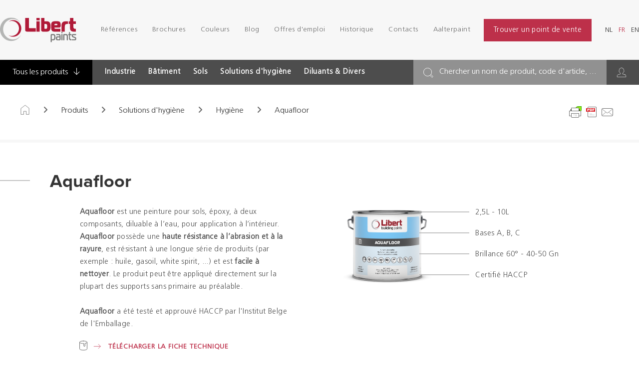

--- FILE ---
content_type: text/html; charset=UTF-8
request_url: https://www.libertpaints.com/fr/producten/hygiene-solutions/hygiene/aquafloor
body_size: 28830
content:
<!doctype html><html lang="fr" class="no-js sticky-footer"><head> <!-- Google Tag Manager --><script>(function(w,d,s,l,i){w[l]=w[l]||[];w[l].push({'gtm.start':
new Date().getTime(),event:'gtm.js'});var f=d.getElementsByTagName(s)[0],
j=d.createElement(s),dl=l!='dataLayer'?'&l='+l:'';j.async=true;j.src=
'https://www.googletagmanager.com/gtm.js?id='+i+dl;f.parentNode.insertBefore(j,f);
})(window,document,'script','dataLayer','GTM-NDTZXHR');</script><!-- End Google Tag Manager --><!-- Google tag (gtag.js) --><script async src="https://www.googletagmanager.com/gtag/js?id=G-0D6LRFKPH2"></script><script>
window.dataLayer = window.dataLayer || [];
function gtag(){dataLayer.push(arguments);}
gtag('js', new Date());

gtag('config', 'G-0D6LRFKPH2');
</script> <meta charset="utf-8"> <meta http-equiv="X-UA-Compatible" content="IE=edge"> <title>Aquafloor - Libert Paints</title> <meta name="keywords" content=""> <meta name="description" content=""> <meta name="robots" content="index,follow,max-snippet:-1"> <meta name="viewport" content="width=device-width, initial-scale=1, minimal-ui"> <link rel="canonical" href="https://www.libertpaints.com/fr/producten/hygiene-solutions/hygiene/aquafloor"> <link rel="stylesheet" href="https://shuttle-assets-new.s3.amazonaws.com/compiled/front-821b78f73f.css"> <link rel="stylesheet" href="https://shuttle-storage.s3.amazonaws.com/libertpaints/system/themes/theme-d4d77db98c.css"> <link rel="stylesheet" href="https://fonts.googleapis.com/css?family=Open+Sans:400,400italic,700,700italic,600,600italic,300,300italic&subset=latin"> <script src="https://shuttle-assets-new.s3.amazonaws.com/assets/js/vendor/modernizr.min.js"></script> <script src="https://kit.fontawesome.com/f4fe980f49.js" crossorigin="anonymous"></script> <script src="https://kit.fontawesome.com/78bbb71bd9.js" crossorigin="anonymous"></script> <link rel="apple-touch-icon" sizes="57x57" href="https://shuttle-storage.s3.amazonaws.com/libertpaints/system/favicon/apple-touch-icon-57x57.png?1521184694&v=1ece156ab1"><link rel="apple-touch-icon" sizes="60x60" href="https://shuttle-storage.s3.amazonaws.com/libertpaints/system/favicon/apple-touch-icon-60x60.png?1521184694&v=1ece156ab1"><link rel="apple-touch-icon" sizes="72x72" href="https://shuttle-storage.s3.amazonaws.com/libertpaints/system/favicon/apple-touch-icon-72x72.png?1521184694&v=1ece156ab1"><link rel="icon" type="image/png" sizes="32x32" href="https://shuttle-storage.s3.amazonaws.com/libertpaints/system/favicon/favicon-32x32.png?1521184694&v=1ece156ab1"><link rel="icon" type="image/png" sizes="16x16" href="https://shuttle-storage.s3.amazonaws.com/libertpaints/system/favicon/favicon-16x16.png?1521184694&v=1ece156ab1"><link rel="manifest" href="https://shuttle-storage.s3.amazonaws.com/libertpaints/system/favicon/site.webmanifest?1521184694&v=1ece156ab1"><link rel="mask-icon" href="https://shuttle-storage.s3.amazonaws.com/libertpaints/system/favicon/safari-pinned-tab.svg?1521184694&v=1ece156ab1" color="#ffffff"><link rel="shortcut icon" href="https://shuttle-storage.s3.amazonaws.com/libertpaints/system/favicon/favicon.ico?1521184694&v=1ece156ab1"><meta name="msapplication-TileColor" content="#ffffff"><meta name="msapplication-config" content="https://shuttle-storage.s3.amazonaws.com/libertpaints/system/favicon/browserconfig.xml?1521184694&v=1ece156ab1"> <meta name="apple-mobile-web-app-title" content="Libert Paints"> <meta name="application-name" content="Libert Paints"> <meta property="og:type" content="website"> <meta property="og:url" content="https://www.libertpaints.com/fr/producten/hygiene-solutions/hygiene/aquafloor"> <meta property="og:site_name" content="Libert Paints"> <meta property="twitter:card" content="summary_large_image"> <link rel="alternate" hreflang="nl" href="https://www.libertpaints.com/nl/producten/floor/floor/aquafloor"> <link rel="alternate" hreflang="fr" href="https://www.libertpaints.com/fr/producten/floor/floor/aquafloor"> <link rel="alternate" hreflang="en" href="https://www.libertpaints.com/en/producten/floor/floor/aquafloor"> <link rel="alternate" hreflang="x-default" href="https://www.libertpaints.com/nl/producten/floor/floor/aquafloor"> <link rel="stylesheet" href="https://use.typekit.net/eok7zhj.css"><!--<link href="https://use.fontawesome.com/releases/v5.0.8/css/all.css" rel="stylesheet">--> </head><body> <!-- Google Tag Manager (noscript) --><noscript><iframe src=https://www.googletagmanager.com/ns.html?id=GTM-NDTZXHR
height="0" width="0" style="display:none;visibility:hidden"></iframe></noscript><!-- End Google Tag Manager (noscript) --><h1 class="u-hiddenVisually">Libert Paints</h1> <!--[if lt IE 10]> <p class="BrowseHappy">You are using an <strong>outdated</strong> browser. Please <a href="http://browsehappy.com/">upgrade your browser</a> to improve your experience.</p> <![endif]--> <div class="Page" id="page-15-detail"><div class="Wrapper" id="wrapper"><section class="Header shuttle-Block custom-style-27 " ><div class="shuttle-Widget shuttle-TemplateWidget" id="widget-7-76f94d4e0d844113e8822a2aed84626e"><div class="Grid-widgetInnerCell EntityTrigger-7" ><div class="Row"><div class="shuttle-Widget" id="widget-1692-e55e3df53ffa46d03d1f5bada6d51221"><div class="Container "><div class="Grid-widgetInnerCell EntityTrigger-1692" ><div class="Row"></div><div class="Row"></div><div class="Row"></div></div></div></div></div><div class="Row"><div class="shuttle-Widget custom-style-26" id="widget-22-4c21dc5a113e237077ef489f27f3b871"><div class="Container "><div class="Grid-widgetInnerCell EntityTrigger-22" ><div class="Row"><div class="shuttle-Widget-wrapGrid wrap-Grid" data-grid-cols="2"><div id="grid_967465398e" class="Grid Grid--withGutter Grid--alignMiddle u-noResize"><div class="Grid-cell u-size1of2 u-noResize"><div class="Grid-innerCell " data-grid-cell="1/2"><a href="/fr" class=""><img class="shuttle-Element shuttle-Element--image EntityTrigger-25 Entity-25 custom-style-30" alt="logo" title="" id="element-25" data-url="https://shuttle-storage.s3.amazonaws.com/libertpaints/assets/images/placeholders/logo.svg?1523970939&w=173&h=56" data-asset-resize-id="25-0340ac1379c9f88edbafab6b195484f5" data-asset-id="32" src="https://shuttle-storage.s3.amazonaws.com/libertpaints/assets/images/placeholders/logo.svg?1523970939"></a></div></div><div class="Grid-cell u-size1of2 u-noResize"><div class="Grid-innerCell " data-grid-cell="1/2"><div class="Row"><div class="shuttle-Element shuttle-Element--html custom-style-47" id="element-233"> <div class="ToggleNav-icon"><span class="ToggleNav-icon-item"></span><span class="ToggleNav-icon-item"></span><span class="ToggleNav-icon-item"></span></div></div></div><div class="Row"><div class="shuttle-Widget custom-style-48" id="widget-236-0272b87baf3b6635b73358cdb0130f91"><div class="Grid-widgetInnerCell EntityTrigger-236" ><div class="Row"><div class="NavWrapper Nav-24" id="element-24"><ul class="shuttle-Element shuttle-Element--navigation Nav Nav--withGutter-small custom-style-navigation"><li class="Nav-item Drop"><a href="/fr/referenties" class="Nav-itemTarget EntityTrigger-24-0-0 custom-style-navigation-item" >Références</a></li><li class="Nav-item"><a href="/fr/brochures" class="Nav-itemTarget EntityTrigger-24-0-1 custom-style-navigation-item" >Brochures</a></li><li class="Nav-item Drop"><a href="/fr/couleurs" class="Nav-itemTarget EntityTrigger-24-0-2 custom-style-navigation-item" >Couleurs</a><ul class="Nav Nav--stacked Drop-menu Nav--withGutter custom-style-334"><li class="Drop-menu-item"><a href="/fr/couleurs/nos-nuanciers" class="Drop-menu-itemTarget EntityTrigger-24-1-0 custom-style-335" >Nos nuanciers</a></li><li class="Drop-menu-item"><a href="/fr/couleurs/nos-selections-couleurs" class="Drop-menu-itemTarget EntityTrigger-24-1-1 custom-style-335" >Nos sélections couleurs</a></li><li class="Drop-menu-item"><a href="/fr/couleurs/nos-services-couleurs" class="Drop-menu-itemTarget EntityTrigger-24-1-2 custom-style-335" >Nos services couleurs</a></li></ul></li><li class="Nav-item Drop"><a href="/fr/blog" class="Nav-itemTarget EntityTrigger-24-0-3 custom-style-navigation-item" >Blog</a></li><li class="Nav-item"><a href="/fr/vacatures" class="Nav-itemTarget EntityTrigger-24-0-4 custom-style-navigation-item" >Offres d&#039;emploi</a></li><li class="Nav-item"><a href="/fr/historiek" class="Nav-itemTarget EntityTrigger-24-0-5 custom-style-navigation-item" >Historique</a></li><li class="Nav-item Drop"><a href="/fr/contact" class="Nav-itemTarget EntityTrigger-24-0-6 custom-style-navigation-item" >Contacts</a></li><li class="Nav-item"><a href="/fr/aalterpaint" class="Nav-itemTarget EntityTrigger-24-0-7 custom-style-navigation-item" >Aalterpaint</a></li></ul></div></div><div class="Row"><div class="shuttle-Element shuttle-Element--button" id="element-3147"> <a href="/fr/dealers" class="Button EntityTrigger-3147 custom-style-88" style="margin:0 15px">Trouver un point de vente</a></div></div><div class="Row"><ul class="shuttle-Element shuttle-Element--langNavigation Nav Nav--withGutter-small custom-style-320" id="element-3148"><li class="Nav-item is-first"><a class="Nav-itemTarget custom-style-321" href="/nl/producten/floor/floor/aquafloor">nl</a></li><li class="Nav-item"><a class="Nav-itemTarget custom-style-321 custom-style-321-active" href="/fr/producten/floor/floor/aquafloor">fr</a></li><li class="Nav-item"><a class="Nav-itemTarget custom-style-321" href="/en/producten/floor/floor/aquafloor">en</a></li></ul></div></div></div></div></div></div></div></div></div></div></div></div></div><div class="Row"><div class="shuttle-Widget custom-style-180" id="widget-377-03142c1f3a09964283171486fa298040"><div class="Container custom-style-50"><div class="Grid-widgetInnerCell EntityTrigger-377" ><div class="Row"><div class="shuttle-Widget-wrapGrid wrap-Grid" data-grid-cols="2"><div id="grid_b86652b4f2" class="Grid Grid--alignMiddle"><div class="Grid-cell u-size7of12"><div class="Grid-innerCell " data-grid-cell="7/12"><div class="shuttle-Widget custom-style-318" id="widget-382-2ba1ba646044207e50d7fd8ebd49f0b1"><div class="Grid-widgetInnerCell EntityTrigger-382" ><div class="Row"><div class="shuttle-Element shuttle-Element--button" id="element-3146"> <a href="/fr/producten/tous-les-produits" class="Button EntityTrigger-3146 custom-style-319">Tous les produits <i class="fal fa-arrow-down"></i></a></div></div><div class="Row"><div class="shuttle-Widget custom-style-52" id="widget-384-55415ec1368632c4bc45c016c0be9eb8"><div class="Row"><div class="Grid-widgetInnerCell EntityTrigger-384" ><div class="Row"><div class="shuttle-Element shuttle-Element--button" id="element-386"> <a data-action="13" href="/fr/producten/industry" class="Button EntityTrigger-386 custom-style-51 js-dropdown-trigger dropdown-visible-1" data-category-id="1">Industrie</a></div></div><div class="Row"><div class="shuttle-Widget custom-style-289 u-hidden js-dropdown" id="widget-2133-73abf8bb7c6fcc36a5e8a6db5c3c6866" data-category-id="1"><div class="Row Row--withGutter-xsmall"><div class="Grid-widgetInnerCell EntityTrigger-2133" ><div class="Row"><div class="shuttle-Element shuttle-Element--button" id="element-2135"> <a data-action="1" href="/fr/producten/industry/dts" class="Button EntityTrigger-2135 custom-style-navigation-item">DTS</a></div></div></div></div><div class="Row Row--withGutter-xsmall"><div class="Grid-widgetInnerCell EntityTrigger-2133" ><div class="Row"><div class="shuttle-Element shuttle-Element--button" id="element-2135"> <a data-action="2" href="/fr/producten/industry/mcu" class="Button EntityTrigger-2135 custom-style-navigation-item">MCU</a></div></div></div></div><div class="Row Row--withGutter-xsmall"><div class="Grid-widgetInnerCell EntityTrigger-2133" ><div class="Row"><div class="shuttle-Element shuttle-Element--button" id="element-2135"> <a data-action="3" href="/fr/producten/industry/water-based-paints" class="Button EntityTrigger-2135 custom-style-navigation-item">Peintures à phase aqueuse</a></div></div></div></div><div class="Row Row--withGutter-xsmall"><div class="Grid-widgetInnerCell EntityTrigger-2133" ><div class="Row"><div class="shuttle-Element shuttle-Element--button" id="element-2135"> <a data-action="4" href="/fr/producten/industry/solvent-based-paints" class="Button EntityTrigger-2135 custom-style-navigation-item">Peintures solvantées</a></div></div></div></div><div class="Row"><div class="Grid-widgetInnerCell EntityTrigger-2133" ><div class="Row"><div class="shuttle-Element shuttle-Element--button" id="element-2135"> <a data-action="5" href="/fr/producten/industry/brandvertragende-vernissen-brandwerende-verven" class="Button EntityTrigger-2135 custom-style-navigation-item">Vernis & peintures ignifuges</a></div></div></div></div></div></div></div></div><div class="Row"><div class="Grid-widgetInnerCell EntityTrigger-384" ><div class="Row"><div class="shuttle-Element shuttle-Element--button" id="element-386"> <a data-action="14" href="/fr/producten/building" class="Button EntityTrigger-386 custom-style-51 js-dropdown-trigger dropdown-visible-1" data-category-id="2">Bâtiment</a></div></div><div class="Row"><div class="shuttle-Widget custom-style-289 u-hidden js-dropdown" id="widget-2133-530fc4269947bc18f9b323c89f262c8a" data-category-id="2"><div class="Row Row--withGutter-xsmall"><div class="Grid-widgetInnerCell EntityTrigger-2133" ><div class="Row"><div class="shuttle-Element shuttle-Element--button" id="element-2135"> <a data-action="6" href="/fr/producten/building/indoor" class="Button EntityTrigger-2135 custom-style-navigation-item">Intérieur</a></div></div></div></div><div class="Row Row--withGutter-xsmall"><div class="Grid-widgetInnerCell EntityTrigger-2133" ><div class="Row"><div class="shuttle-Element shuttle-Element--button" id="element-2135"> <a data-action="7" href="/fr/producten/building/outdoor" class="Button EntityTrigger-2135 custom-style-navigation-item">Extérieur</a></div></div></div></div><div class="Row Row--withGutter-xsmall"><div class="Grid-widgetInnerCell EntityTrigger-2133" ><div class="Row"><div class="shuttle-Element shuttle-Element--button" id="element-2135"> <a data-action="8" href="/fr/producten/building/wood" class="Button EntityTrigger-2135 custom-style-navigation-item">Boiseries</a></div></div></div></div><div class="Row"><div class="Grid-widgetInnerCell EntityTrigger-2133" ><div class="Row"><div class="shuttle-Element shuttle-Element--button" id="element-2135"> <a data-action="9" href="/fr/producten/building/metal" class="Button EntityTrigger-2135 custom-style-navigation-item">Métal</a></div></div></div></div></div></div></div></div><div class="Row"><div class="Grid-widgetInnerCell EntityTrigger-384" ><div class="Row"><div class="shuttle-Element shuttle-Element--button" id="element-386"> <a data-action="15" href="/fr/producten/floor" class="Button EntityTrigger-386 custom-style-51 js-dropdown-trigger dropdown-visible-0" data-category-id="3">Sols</a></div></div><div class="Row"><div class="shuttle-Widget custom-style-289 u-hidden js-dropdown" id="widget-2133-ca9d05c03779626e2e41af34a128b781" data-category-id="3"><div class="Row"><div class="Grid-widgetInnerCell EntityTrigger-2133" ><div class="Row"><div class="shuttle-Element shuttle-Element--button" id="element-2135"> <a data-action="10" href="/fr/producten/floor/floor" class="Button EntityTrigger-2135 custom-style-navigation-item">Sols</a></div></div></div></div></div></div></div></div><div class="Row"><div class="Grid-widgetInnerCell EntityTrigger-384" ><div class="Row"><div class="shuttle-Element shuttle-Element--button" id="element-386"> <a data-action="16" href="/fr/producten/hygiene-solutions" class="Button EntityTrigger-386 custom-style-51 js-dropdown-trigger dropdown-visible-0" data-category-id="4">Solutions d'hygiène</a></div></div><div class="Row"><div class="shuttle-Widget custom-style-289 u-hidden js-dropdown" id="widget-2133-a745f640d5bbcf385588e20a92d12523" data-category-id="4"><div class="Row"><div class="Grid-widgetInnerCell EntityTrigger-2133" ><div class="Row"><div class="shuttle-Element shuttle-Element--button" id="element-2135"> <a data-action="11" href="/fr/producten/hygiene-solutions/hygiene" class="Button EntityTrigger-2135 custom-style-navigation-item">Hygiène</a></div></div></div></div></div></div></div></div><div class="Row"><div class="Grid-widgetInnerCell EntityTrigger-384" ><div class="Row"><div class="shuttle-Element shuttle-Element--button" id="element-386"> <a data-action="17" href="/fr/producten/thinners-varia" class="Button EntityTrigger-386 custom-style-51 js-dropdown-trigger dropdown-visible-0" data-category-id="5">Diluants & Divers</a></div></div><div class="Row"><div class="shuttle-Widget custom-style-289 u-hidden js-dropdown" id="widget-2133-64e3a6adf17dd23d13af4accf808d6ca" data-category-id="5"><div class="Row"><div class="Grid-widgetInnerCell EntityTrigger-2133" ><div class="Row"><div class="shuttle-Element shuttle-Element--button" id="element-2135"> <a data-action="12" href="/fr/producten/thinners-varia/thinners-varia" class="Button EntityTrigger-2135 custom-style-navigation-item">Diluants & Divers</a></div></div></div></div></div></div></div></div></div></div></div></div></div></div><div class="Grid-cell u-size5of12"><div class="Grid-innerCell " data-grid-cell="5/12"><div class="shuttle-Widget custom-style-54 u-sm-hidden" id="widget-380-70073c1f623a9128055794ef3e041133"><div class="Grid-widgetInnerCell EntityTrigger-380" ><div class="Row"><div class="shuttle-Widget custom-style-160" id="widget-3149-161a499789cb0155e2cb0bb2d69b8b43"><div class="Grid-widgetInnerCell EntityTrigger-3149" ><div class="Row"><div class="shuttle-Element shuttle-Element--button" id="element-3151"> <a href="javascript:;" class="Button EntityTrigger-3151 custom-style-322">Chercher un nom de produit, code d'article, ...</a></div></div></div></div></div><div class="Row"><div class="shuttle-Widget" id="widget-389-b12c504c2904ff58624d28599e0300e2"><div class="Grid-widgetInnerCell EntityTrigger-389" ><div class="Row"><div class="shuttle-Element shuttle-Element--button" id="element-1227"> <a href="#login" class="Button EntityTrigger-1227 custom-style-208" target="_blank"></a></div></div><div class="Row"></div></div></div></div><div class="Row"></div><div class="Row"></div></div></div></div></div></div></div></div></div></div></div></div><div class="Row"><div class="shuttle-FormWidget custom-style-159"><div class="Container "><form method="POST" action="https://www.libertpaints.com/form/fr/816" accept-charset="UTF-8" class="Form--vertical" enctype="multipart/form-data"><input type="hidden" name="redirect" value="/fr/zoekresultaten"><input type="hidden" name="add_parameters" value="1"><div class="Row"><input name="fields[2084]" type="hidden" value="0"></div><div class="Row"><div class="shuttle-Widget-wrapGrid wrap-Grid" data-grid-cols="2"><div id="grid_5145c899da" class="Grid"><div class="Grid-cell u-size1of2"><div class="Grid-innerCell " data-grid-cell="1/2"><div class="Form-item Form-item--action"><div class="Form-controls"><button type="submit" class="Button custom-style-157"><span class="u-hidden">@labels.general.search</span></button></div></div></div></div><div class="Grid-cell u-size1of2"><div class="Grid-innerCell " data-grid-cell="1/2"><div class="Form-item " id="element-819"><div class="Form-controls"> <input id="fields[819]" placeholder="Chercher un nom de produit, code d'article, ..." class="custom-style-158" data-parsley-maxlength="255" autocomplete="off" name="fields[819]" type="search" value=""> </div></div></div></div></div></div></div><div class="Row"><div class="shuttle-Widget custom-style-284" id="widget-1955-4dfabd9def4f1f0ca5c65434fcd7038f"><div class="Row"><div class="Grid-widgetInnerCell EntityTrigger-1955" ><div class="Row"><div class="shuttle-Element shuttle-Element--button" id="element-1957"> <a data-action="18" href="/fr/producten/building/indoor/acrylon" class="Button EntityTrigger-1957 custom-style-285">Acrylon</a></div></div></div></div><div class="Row"><div class="Grid-widgetInnerCell EntityTrigger-1955" ><div class="Row"><div class="shuttle-Element shuttle-Element--button" id="element-1957"> <a data-action="19" href="/fr/producten/building/indoor/acrylon-filler-mfr" class="Button EntityTrigger-1957 custom-style-285">Acrylon Filler MFR</a></div></div></div></div><div class="Row"><div class="Grid-widgetInnerCell EntityTrigger-1955" ><div class="Row"><div class="shuttle-Element shuttle-Element--button" id="element-1957"> <a data-action="20" href="/fr/producten/building/indoor/acrylon-gloss" class="Button EntityTrigger-1957 custom-style-285">Acrylon Gloss</a></div></div></div></div><div class="Row"><div class="Grid-widgetInnerCell EntityTrigger-1955" ><div class="Row"><div class="shuttle-Element shuttle-Element--button" id="element-1957"> <a data-action="21" href="/fr/producten/thinners-varia/thinners-varia/additive-for-aquabond" class="Button EntityTrigger-1957 custom-style-285">Additive for Aquabond</a></div></div></div></div><div class="Row"><div class="Grid-widgetInnerCell EntityTrigger-1955" ><div class="Row"><div class="shuttle-Element shuttle-Element--button" id="element-1957"> <a data-action="22" href="/fr/producten/thinners-varia/thinners-varia/additive-for-mixtane-roller" class="Button EntityTrigger-1957 custom-style-285">Additive for Mixtane Roller</a></div></div></div></div><div class="Row"><div class="Grid-widgetInnerCell EntityTrigger-1955" ><div class="Row"><div class="shuttle-Element shuttle-Element--button" id="element-1957"> <a data-action="23" href="/fr/producten/thinners-varia/thinners-varia/additive-mcu-hb" class="Button EntityTrigger-1957 custom-style-285">Additive MCU HB</a></div></div></div></div><div class="Row"><div class="Grid-widgetInnerCell EntityTrigger-1955" ><div class="Row"><div class="shuttle-Element shuttle-Element--button" id="element-1957"> <a data-action="24" href="/fr/producten/thinners-varia/thinners-varia/additive-silane" class="Button EntityTrigger-1957 custom-style-285">Additive Silane</a></div></div></div></div><div class="Row"><div class="Grid-widgetInnerCell EntityTrigger-1955" ><div class="Row"><div class="shuttle-Element shuttle-Element--button" id="element-1957"> <a data-action="25" href="/fr/producten/industry/brandvertragende-vernissen-brandwerende-verven/amotherm-brick-primer-wb" class="Button EntityTrigger-1957 custom-style-285">Amotherm Brick Primer WB</a></div></div></div></div><div class="Row"><div class="Grid-widgetInnerCell EntityTrigger-1955" ><div class="Row"><div class="shuttle-Element shuttle-Element--button" id="element-1957"> <a data-action="26" href="/fr/producten/industry/brandvertragende-vernissen-brandwerende-verven/amotherm-brick-top-wb" class="Button EntityTrigger-1957 custom-style-285">Amotherm Brick Top WB</a></div></div></div></div><div class="Row"><div class="Grid-widgetInnerCell EntityTrigger-1955" ><div class="Row"><div class="shuttle-Element shuttle-Element--button" id="element-1957"> <a data-action="27" href="/fr/producten/industry/brandvertragende-vernissen-brandwerende-verven/amotherm-brick-wb" class="Button EntityTrigger-1957 custom-style-285">Amotherm Brick WB</a></div></div></div></div><div class="Row"><div class="Grid-widgetInnerCell EntityTrigger-1955" ><div class="Row"><div class="shuttle-Element shuttle-Element--button" id="element-1957"> <a data-action="28" href="/fr/producten/industry/brandvertragende-vernissen-brandwerende-verven/amotherm-concrete-wb" class="Button EntityTrigger-1957 custom-style-285">Amotherm Concrete WB</a></div></div></div></div><div class="Row"><div class="Grid-widgetInnerCell EntityTrigger-1955" ><div class="Row"><div class="shuttle-Element shuttle-Element--button" id="element-1957"> <a data-action="29" href="/fr/producten/industry/brandvertragende-vernissen-brandwerende-verven/amotherm-wood-450-sb" class="Button EntityTrigger-1957 custom-style-285">Amotherm Wood 450 SB</a></div></div></div></div><div class="Row"><div class="Grid-widgetInnerCell EntityTrigger-1955" ><div class="Row"><div class="shuttle-Element shuttle-Element--button" id="element-1957"> <a data-action="30" href="/fr/producten/industry/brandvertragende-vernissen-brandwerende-verven/amotherm-wood-450-sb-ext" class="Button EntityTrigger-1957 custom-style-285">Amotherm Wood 450 SB EXT</a></div></div></div></div><div class="Row"><div class="Grid-widgetInnerCell EntityTrigger-1955" ><div class="Row"><div class="shuttle-Element shuttle-Element--button" id="element-1957"> <a data-action="31" href="/fr/producten/industry/brandvertragende-vernissen-brandwerende-verven/amotherm-wood-540-sb" class="Button EntityTrigger-1957 custom-style-285">Amotherm Wood 540 SB</a></div></div></div></div><div class="Row"><div class="Grid-widgetInnerCell EntityTrigger-1955" ><div class="Row"><div class="shuttle-Element shuttle-Element--button" id="element-1957"> <a data-action="32" href="/fr/producten/industry/brandvertragende-vernissen-brandwerende-verven/amotherm-wood-top-450-sb" class="Button EntityTrigger-1957 custom-style-285">Amotherm Wood Top 450 SB</a></div></div></div></div><div class="Row"><div class="Grid-widgetInnerCell EntityTrigger-1955" ><div class="Row"><div class="shuttle-Element shuttle-Element--button" id="element-1957"> <a data-action="33" href="/fr/producten/industry/brandvertragende-vernissen-brandwerende-verven/amotherm-wood-top-450-sb-ext" class="Button EntityTrigger-1957 custom-style-285">Amotherm Wood Top 450 SB EXT</a></div></div></div></div><div class="Row"><div class="Grid-widgetInnerCell EntityTrigger-1955" ><div class="Row"><div class="shuttle-Element shuttle-Element--button" id="element-1957"> <a data-action="34" href="/fr/producten/industry/brandvertragende-vernissen-brandwerende-verven/amotherm-wood-top-540-sb" class="Button EntityTrigger-1957 custom-style-285">Amotherm Wood Top 540 SB</a></div></div></div></div><div class="Row"><div class="Grid-widgetInnerCell EntityTrigger-1955" ><div class="Row"><div class="shuttle-Element shuttle-Element--button" id="element-1957"> <a data-action="35" href="/fr/producten/industry/brandvertragende-vernissen-brandwerende-verven/amotherm-wood-top-wsb" class="Button EntityTrigger-1957 custom-style-285">Amotherm Wood Top WSB</a></div></div></div></div><div class="Row"><div class="Grid-widgetInnerCell EntityTrigger-1955" ><div class="Row"><div class="shuttle-Element shuttle-Element--button" id="element-1957"> <a data-action="36" href="/fr/producten/industry/brandvertragende-vernissen-brandwerende-verven/amotherm-wood-wsb" class="Button EntityTrigger-1957 custom-style-285">Amotherm Wood WSB</a></div></div></div></div><div class="Row"><div class="Grid-widgetInnerCell EntityTrigger-1955" ><div class="Row"><div class="shuttle-Element shuttle-Element--button" id="element-1957"> <a data-action="37" href="/fr/producten/thinners-varia/thinners-varia/antislip-beads-350-microns" class="Button EntityTrigger-1957 custom-style-285">Antislip beads 350 microns</a></div></div></div></div><div class="Row"><div class="Grid-widgetInnerCell EntityTrigger-1955" ><div class="Row"><div class="shuttle-Element shuttle-Element--button" id="element-1957"> <a data-action="38" href="/fr/producten/thinners-varia/thinners-varia/antislip-beads-5001000-microns" class="Button EntityTrigger-1957 custom-style-285">Antislip beads 500/1000 microns</a></div></div></div></div><div class="Row"><div class="Grid-widgetInnerCell EntityTrigger-1955" ><div class="Row"><div class="shuttle-Element shuttle-Element--button" id="element-1957"> <a data-action="39" href="/fr/producten/industry/water-based-paints/aquabond-brushspray" class="Button EntityTrigger-1957 custom-style-285">Aquabond Brush/Spray</a></div></div></div></div><div class="Row"><div class="Grid-widgetInnerCell EntityTrigger-1955" ><div class="Row"><div class="shuttle-Element shuttle-Element--button" id="element-1957"> <a data-action="40" href="/fr/producten/building/indoor/aquafix" class="Button EntityTrigger-1957 custom-style-285">Aquafix</a></div></div></div></div><div class="Row"><div class="Grid-widgetInnerCell EntityTrigger-1955" ><div class="Row"><div class="shuttle-Element shuttle-Element--button" id="element-1957"> <a data-action="41" href="/fr/producten/floor/floor/aquafloor" class="Button EntityTrigger-1957 custom-style-285">Aquafloor</a></div></div></div></div><div class="Row"><div class="Grid-widgetInnerCell EntityTrigger-1955" ><div class="Row"><div class="shuttle-Element shuttle-Element--button" id="element-1957"> <a data-action="42" href="/fr/producten/building/wood/aqualaq-mat" class="Button EntityTrigger-1957 custom-style-285">Aqualaq Mat</a></div></div></div></div><div class="Row"><div class="Grid-widgetInnerCell EntityTrigger-1955" ><div class="Row"><div class="shuttle-Element shuttle-Element--button" id="element-1957"> <a data-action="43" href="/fr/producten/building/wood/aqualaq-satin" class="Button EntityTrigger-1957 custom-style-285">Aqualaq Satin</a></div></div></div></div><div class="Row"><div class="Grid-widgetInnerCell EntityTrigger-1955" ><div class="Row"><div class="shuttle-Element shuttle-Element--button" id="element-1957"> <a data-action="44" href="/fr/producten/building/metal/aquapox" class="Button EntityTrigger-1957 custom-style-285">Aquapox</a></div></div></div></div><div class="Row"><div class="Grid-widgetInnerCell EntityTrigger-1955" ><div class="Row"><div class="shuttle-Element shuttle-Element--button" id="element-1957"> <a data-action="45" href="/fr/producten/industry/solvent-based-paints/cryltane-ac-specials" class="Button EntityTrigger-1957 custom-style-285">Cryltane AC Specials</a></div></div></div></div><div class="Row"><div class="Grid-widgetInnerCell EntityTrigger-1955" ><div class="Row"><div class="shuttle-Element shuttle-Element--button" id="element-1957"> <a data-action="46" href="/fr/producten/industry/solvent-based-paints/cryltane-ac-textur-d-f" class="Button EntityTrigger-1957 custom-style-285">Cryltane AC Textur D / F</a></div></div></div></div><div class="Row"><div class="Grid-widgetInnerCell EntityTrigger-1955" ><div class="Row"><div class="shuttle-Element shuttle-Element--button" id="element-1957"> <a data-action="47" href="/fr/producten/industry/solvent-based-paints/cryltane-ac-vha-006" class="Button EntityTrigger-1957 custom-style-285">Cryltane AC VHA 006</a></div></div></div></div><div class="Row"><div class="Grid-widgetInnerCell EntityTrigger-1955" ><div class="Row"><div class="shuttle-Element shuttle-Element--button" id="element-1957"> <a data-action="48" href="/fr/producten/industry/solvent-based-paints/cryltane-ac-vha-1002" class="Button EntityTrigger-1957 custom-style-285">Cryltane AC VHA 1002</a></div></div></div></div><div class="Row"><div class="Grid-widgetInnerCell EntityTrigger-1955" ><div class="Row"><div class="shuttle-Element shuttle-Element--button" id="element-1957"> <a data-action="49" href="/fr/producten/industry/solvent-based-paints/cryltane-ac-vha-710" class="Button EntityTrigger-1957 custom-style-285">Cryltane AC VHA 710</a></div></div></div></div><div class="Row"><div class="Grid-widgetInnerCell EntityTrigger-1955" ><div class="Row"><div class="shuttle-Element shuttle-Element--button" id="element-1957"> <a data-action="50" href="/fr/producten/building/outdoor/cryltane-cf-finish" class="Button EntityTrigger-1957 custom-style-285">Cryltane CF Finish</a></div></div></div></div><div class="Row"><div class="Grid-widgetInnerCell EntityTrigger-1955" ><div class="Row"><div class="shuttle-Element shuttle-Element--button" id="element-1957"> <a data-action="51" href="/fr/producten/building/outdoor/cryltane-cf-impregnatie" class="Button EntityTrigger-1957 custom-style-285">Cryltane CF Impregnatie</a></div></div></div></div><div class="Row"><div class="Grid-widgetInnerCell EntityTrigger-1955" ><div class="Row"><div class="shuttle-Element shuttle-Element--button" id="element-1957"> <a data-action="52" href="/fr/producten/industry/solvent-based-paints/fixtane-finish-70" class="Button EntityTrigger-1957 custom-style-285">Cryltane DTI 20</a></div></div></div></div><div class="Row"><div class="Grid-widgetInnerCell EntityTrigger-1955" ><div class="Row"><div class="shuttle-Element shuttle-Element--button" id="element-1957"> <a data-action="53" href="/fr/producten/industry/solvent-based-paints/fixtane-finish-90" class="Button EntityTrigger-1957 custom-style-285">Cryltane DTI 60 HS</a></div></div></div></div><div class="Row"><div class="Grid-widgetInnerCell EntityTrigger-1955" ><div class="Row"><div class="shuttle-Element shuttle-Element--button" id="element-1957"> <a data-action="54" href="/fr/producten/industry/dts/cryltane-dts-20" class="Button EntityTrigger-1957 custom-style-285">Cryltane DTS 20</a></div></div></div></div><div class="Row"><div class="Grid-widgetInnerCell EntityTrigger-1955" ><div class="Row"><div class="shuttle-Element shuttle-Element--button" id="element-1957"> <a data-action="55" href="/fr/producten/industry/dts/cryltane-dts-40" class="Button EntityTrigger-1957 custom-style-285">Cryltane DTS 40</a></div></div></div></div><div class="Row"><div class="Grid-widgetInnerCell EntityTrigger-1955" ><div class="Row"><div class="shuttle-Element shuttle-Element--button" id="element-1957"> <a data-action="56" href="/fr/producten/industry/dts/cryltane-dts-60" class="Button EntityTrigger-1957 custom-style-285">Cryltane DTS 60</a></div></div></div></div><div class="Row"><div class="Grid-widgetInnerCell EntityTrigger-1955" ><div class="Row"><div class="shuttle-Element shuttle-Element--button" id="element-1957"> <a data-action="57" href="/fr/producten/industry/dts/cryltane-dts-80" class="Button EntityTrigger-1957 custom-style-285">Cryltane DTS 80</a></div></div></div></div><div class="Row"><div class="Grid-widgetInnerCell EntityTrigger-1955" ><div class="Row"><div class="shuttle-Element shuttle-Element--button" id="element-1957"> <a data-action="58" href="/fr/producten/floor/floor/durofloor" class="Button EntityTrigger-1957 custom-style-285">Durofloor</a></div></div></div></div><div class="Row"><div class="Grid-widgetInnerCell EntityTrigger-1955" ><div class="Row"><div class="shuttle-Element shuttle-Element--button" id="element-1957"> <a data-action="59" href="/fr/producten/floor/floor/durotane-primer" class="Button EntityTrigger-1957 custom-style-285">Durotane Primer</a></div></div></div></div><div class="Row"><div class="Grid-widgetInnerCell EntityTrigger-1955" ><div class="Row"><div class="shuttle-Element shuttle-Element--button" id="element-1957"> <a data-action="60" href="/fr/producten/floor/floor/durotane-sh-60" class="Button EntityTrigger-1957 custom-style-285">Durotane SH 60</a></div></div></div></div><div class="Row"><div class="Grid-widgetInnerCell EntityTrigger-1955" ><div class="Row"><div class="shuttle-Element shuttle-Element--button" id="element-1957"> <a data-action="61" href="/fr/producten/industry/solvent-based-paints/durotop-ac-55-satin" class="Button EntityTrigger-1957 custom-style-285">Durotop AC 55 Satin</a></div></div></div></div><div class="Row"><div class="Grid-widgetInnerCell EntityTrigger-1955" ><div class="Row"><div class="shuttle-Element shuttle-Element--button" id="element-1957"> <a data-action="62" href="/fr/producten/industry/solvent-based-paints/durotop-ac-85-gloss" class="Button EntityTrigger-1957 custom-style-285">Durotop AC 85 Gloss</a></div></div></div></div><div class="Row"><div class="Grid-widgetInnerCell EntityTrigger-1955" ><div class="Row"><div class="shuttle-Element shuttle-Element--button" id="element-1957"> <a data-action="63" href="/fr/producten/industry/solvent-based-paints/durozinc-hs-allprimer" class="Button EntityTrigger-1957 custom-style-285">Durozinc HS Allprimer</a></div></div></div></div><div class="Row"><div class="Grid-widgetInnerCell EntityTrigger-1955" ><div class="Row"><div class="shuttle-Element shuttle-Element--button" id="element-1957"> <a data-action="64" href="/fr/producten/thinners-varia/thinners-varia/eco-degreaser" class="Button EntityTrigger-1957 custom-style-285">Eco degreaser</a></div></div></div></div><div class="Row"><div class="Grid-widgetInnerCell EntityTrigger-1955" ><div class="Row"><div class="shuttle-Element shuttle-Element--button" id="element-1957"> <a data-action="65" href="/fr/producten/building/outdoor/fungex" class="Button EntityTrigger-1957 custom-style-285">Fungex</a></div></div></div></div><div class="Row"><div class="Grid-widgetInnerCell EntityTrigger-1955" ><div class="Row"><div class="shuttle-Element shuttle-Element--button" id="element-1957"> <a data-action="66" href="/fr/producten/building/indoor/hydromat" class="Button EntityTrigger-1957 custom-style-285">Hydromat</a></div></div></div></div><div class="Row"><div class="Grid-widgetInnerCell EntityTrigger-1955" ><div class="Row"><div class="shuttle-Element shuttle-Element--button" id="element-1957"> <a data-action="67" href="/fr/producten/building/indoor/hydroprim" class="Button EntityTrigger-1957 custom-style-285">Hydroprim</a></div></div></div></div><div class="Row"><div class="Grid-widgetInnerCell EntityTrigger-1955" ><div class="Row"><div class="shuttle-Element shuttle-Element--button" id="element-1957"> <a data-action="68" href="/fr/producten/hygiene-solutions/hygiene/liboclean" class="Button EntityTrigger-1957 custom-style-285">Liboclean</a></div></div></div></div><div class="Row"><div class="Grid-widgetInnerCell EntityTrigger-1955" ><div class="Row"><div class="shuttle-Element shuttle-Element--button" id="element-1957"> <a data-action="69" href="/fr/producten/building/indoor/libodur" class="Button EntityTrigger-1957 custom-style-285">Libodur</a></div></div></div></div><div class="Row"><div class="Grid-widgetInnerCell EntityTrigger-1955" ><div class="Row"><div class="shuttle-Element shuttle-Element--button" id="element-1957"> <a data-action="70" href="/fr/producten/building/indoor/libomat" class="Button EntityTrigger-1957 custom-style-285">Libomat</a></div></div></div></div><div class="Row"><div class="Grid-widgetInnerCell EntityTrigger-1955" ><div class="Row"><div class="shuttle-Element shuttle-Element--button" id="element-1957"> <a data-action="71" href="/fr/producten/building/indoor/liboprim" class="Button EntityTrigger-1957 custom-style-285">Liboprim</a></div></div></div></div><div class="Row"><div class="Grid-widgetInnerCell EntityTrigger-1955" ><div class="Row"><div class="shuttle-Element shuttle-Element--button" id="element-1957"> <a data-action="72" href="/fr/producten/building/indoor/libotex" class="Button EntityTrigger-1957 custom-style-285">Libotex</a></div></div></div></div><div class="Row"><div class="Grid-widgetInnerCell EntityTrigger-1955" ><div class="Row"><div class="shuttle-Element shuttle-Element--button" id="element-1957"> <a data-action="73" href="/fr/producten/building/indoor/libotop" class="Button EntityTrigger-1957 custom-style-285">Libotop</a></div></div></div></div><div class="Row"><div class="Grid-widgetInnerCell EntityTrigger-1955" ><div class="Row"><div class="shuttle-Element shuttle-Element--button" id="element-1957"> <a data-action="74" href="/fr/producten/thinners-varia/thinners-varia/matting-agent" class="Button EntityTrigger-1957 custom-style-285">Matting agent</a></div></div></div></div><div class="Row"><div class="Grid-widgetInnerCell EntityTrigger-1955" ><div class="Row"><div class="shuttle-Element shuttle-Element--button" id="element-1957"> <a data-action="75" href="/fr/producten/industry/solvent-based-paints/mixtane-roller" class="Button EntityTrigger-1957 custom-style-285">Mixtane Roller</a></div></div></div></div><div class="Row"><div class="Grid-widgetInnerCell EntityTrigger-1955" ><div class="Row"><div class="shuttle-Element shuttle-Element--button" id="element-1957"> <a data-action="76" href="/fr/producten/floor/floor/mixtane-roller-clear" class="Button EntityTrigger-1957 custom-style-285">Mixtane Roller Clear</a></div></div></div></div><div class="Row"><div class="Grid-widgetInnerCell EntityTrigger-1955" ><div class="Row"><div class="shuttle-Element shuttle-Element--button" id="element-1957"> <a data-action="77" href="/fr/producten/floor/floor/mixtane-roller-clear-textur" class="Button EntityTrigger-1957 custom-style-285">Mixtane Roller Clear Textur</a></div></div></div></div><div class="Row"><div class="Grid-widgetInnerCell EntityTrigger-1955" ><div class="Row"><div class="shuttle-Element shuttle-Element--button" id="element-1957"> <a data-action="78" href="/fr/producten/industry/solvent-based-paints/mixtane-spray" class="Button EntityTrigger-1957 custom-style-285">Mixtane Spray</a></div></div></div></div><div class="Row"><div class="Grid-widgetInnerCell EntityTrigger-1955" ><div class="Row"><div class="shuttle-Element shuttle-Element--button" id="element-1957"> <a data-action="79" href="/fr/producten/industry/solvent-based-paints/mixtane-spray-clear" class="Button EntityTrigger-1957 custom-style-285">Mixtane Spray Clear</a></div></div></div></div><div class="Row"><div class="Grid-widgetInnerCell EntityTrigger-1955" ><div class="Row"><div class="shuttle-Element shuttle-Element--button" id="element-1957"> <a data-action="80" href="/fr/producten/industry/solvent-based-paints/mixtane-spray-texture-cdfm" class="Button EntityTrigger-1957 custom-style-285">Mixtane Spray Texture C/D/F/M</a></div></div></div></div><div class="Row"><div class="Grid-widgetInnerCell EntityTrigger-1955" ><div class="Row"><div class="shuttle-Element shuttle-Element--button" id="element-1957"> <a data-action="81" href="/fr/producten/building/metal/monofer-30-mat" class="Button EntityTrigger-1957 custom-style-285">Monofer 30 Mat</a></div></div></div></div><div class="Row"><div class="Grid-widgetInnerCell EntityTrigger-1955" ><div class="Row"><div class="shuttle-Element shuttle-Element--button" id="element-1957"> <a data-action="82" href="/fr/producten/building/metal/monofer-70-satin" class="Button EntityTrigger-1957 custom-style-285">Monofer 70 Satin</a></div></div></div></div><div class="Row"><div class="Grid-widgetInnerCell EntityTrigger-1955" ><div class="Row"><div class="shuttle-Element shuttle-Element--button" id="element-1957"> <a data-action="83" href="/fr/producten/industry/solvent-based-paints/monoprim" class="Button EntityTrigger-1957 custom-style-285">Monoprim</a></div></div></div></div><div class="Row"><div class="Grid-widgetInnerCell EntityTrigger-1955" ><div class="Row"><div class="shuttle-Element shuttle-Element--button" id="element-1957"> <a data-action="84" href="/fr/producten/industry/solvent-based-paints/monotop-50" class="Button EntityTrigger-1957 custom-style-285">Monotop 50</a></div></div></div></div><div class="Row"><div class="Grid-widgetInnerCell EntityTrigger-1955" ><div class="Row"><div class="shuttle-Element shuttle-Element--button" id="element-1957"> <a data-action="85" href="/fr/producten/building/metal/multiprimer-aqua" class="Button EntityTrigger-1957 custom-style-285">Multiprimer Aqua</a></div></div></div></div><div class="Row"><div class="Grid-widgetInnerCell EntityTrigger-1955" ><div class="Row"><div class="shuttle-Element shuttle-Element--button" id="element-1957"> <a data-action="86" href="/fr/producten/thinners-varia/thinners-varia/op-712-n-for-pu" class="Button EntityTrigger-1957 custom-style-285">OP 712 N for PU</a></div></div></div></div><div class="Row"><div class="Grid-widgetInnerCell EntityTrigger-1955" ><div class="Row"><div class="shuttle-Element shuttle-Element--button" id="element-1957"> <a data-action="87" href="/fr/producten/industry/solvent-based-paints/oxycoat-hs" class="Button EntityTrigger-1957 custom-style-285">Oxycoat HS</a></div></div></div></div><div class="Row"><div class="Grid-widgetInnerCell EntityTrigger-1955" ><div class="Row"><div class="shuttle-Element shuttle-Element--button" id="element-1957"> <a data-action="88" href="/fr/producten/floor/floor/oxypaint-sl-floor" class="Button EntityTrigger-1957 custom-style-285">Oxypaint SL Floor</a></div></div></div></div><div class="Row"><div class="Grid-widgetInnerCell EntityTrigger-1955" ><div class="Row"><div class="shuttle-Element shuttle-Element--button" id="element-1957"> <a data-action="89" href="/fr/producten/floor/floor/oxypaint-sl-floor-primer" class="Button EntityTrigger-1957 custom-style-285">Oxypaint SL Floor Primer</a></div></div></div></div><div class="Row"><div class="Grid-widgetInnerCell EntityTrigger-1955" ><div class="Row"><div class="shuttle-Element shuttle-Element--button" id="element-1957"> <a data-action="90" href="/fr/producten/thinners-varia/thinners-varia/phos-clean" class="Button EntityTrigger-1957 custom-style-285">Phos-Clean</a></div></div></div></div><div class="Row"><div class="Grid-widgetInnerCell EntityTrigger-1955" ><div class="Row"><div class="shuttle-Element shuttle-Element--button" id="element-1957"> <a data-action="91" href="/fr/producten/industry/mcu/polyfix" class="Button EntityTrigger-1957 custom-style-285">Polyfix</a></div></div></div></div><div class="Row"><div class="Grid-widgetInnerCell EntityTrigger-1955" ><div class="Row"><div class="shuttle-Element shuttle-Element--button" id="element-1957"> <a data-action="92" href="/fr/producten/floor/floor/polyfloor" class="Button EntityTrigger-1957 custom-style-285">Polyfloor</a></div></div></div></div><div class="Row"><div class="Grid-widgetInnerCell EntityTrigger-1955" ><div class="Row"><div class="shuttle-Element shuttle-Element--button" id="element-1957"> <a data-action="93" href="/fr/producten/floor/floor/polyfloor-primer" class="Button EntityTrigger-1957 custom-style-285">Polyfloor Primer</a></div></div></div></div><div class="Row"><div class="Grid-widgetInnerCell EntityTrigger-1955" ><div class="Row"><div class="shuttle-Element shuttle-Element--button" id="element-1957"> <a data-action="94" href="/fr/producten/industry/mcu/polyguard" class="Button EntityTrigger-1957 custom-style-285">Polyguard</a></div></div></div></div><div class="Row"><div class="Grid-widgetInnerCell EntityTrigger-1955" ><div class="Row"><div class="shuttle-Element shuttle-Element--button" id="element-1957"> <a data-action="95" href="/fr/producten/industry/mcu/polymicace" class="Button EntityTrigger-1957 custom-style-285">Polymicace</a></div></div></div></div><div class="Row"><div class="Grid-widgetInnerCell EntityTrigger-1955" ><div class="Row"><div class="shuttle-Element shuttle-Element--button" id="element-1957"> <a data-action="96" href="/fr/producten/industry/mcu/polysilco" class="Button EntityTrigger-1957 custom-style-285">Polysilco</a></div></div></div></div><div class="Row"><div class="Grid-widgetInnerCell EntityTrigger-1955" ><div class="Row"><div class="shuttle-Element shuttle-Element--button" id="element-1957"> <a data-action="97" href="/fr/producten/floor/floor/polytop-satin" class="Button EntityTrigger-1957 custom-style-285">Polytop Satin</a></div></div></div></div><div class="Row"><div class="Grid-widgetInnerCell EntityTrigger-1955" ><div class="Row"><div class="shuttle-Element shuttle-Element--button" id="element-1957"> <a data-action="98" href="/fr/producten/industry/mcu/polyzinc" class="Button EntityTrigger-1957 custom-style-285">Polyzinc</a></div></div></div></div><div class="Row"><div class="Grid-widgetInnerCell EntityTrigger-1955" ><div class="Row"><div class="shuttle-Element shuttle-Element--button" id="element-1957"> <a data-action="99" href="/fr/producten/thinners-varia/thinners-varia/powdersoft-l" class="Button EntityTrigger-1957 custom-style-285">Powdersoft L</a></div></div></div></div><div class="Row"><div class="Grid-widgetInnerCell EntityTrigger-1955" ><div class="Row"><div class="shuttle-Element shuttle-Element--button" id="element-1957"> <a data-action="100" href="/fr/producten/industry/solvent-based-paints/primavit-da-526" class="Button EntityTrigger-1957 custom-style-285">Primavit DA 526</a></div></div></div></div><div class="Row"><div class="Grid-widgetInnerCell EntityTrigger-1955" ><div class="Row"><div class="shuttle-Element shuttle-Element--button" id="element-1957"> <a data-action="101" href="/fr/producten/industry/solvent-based-paints/primavit-da-806" class="Button EntityTrigger-1957 custom-style-285">Primavit DA 806</a></div></div></div></div><div class="Row"><div class="Grid-widgetInnerCell EntityTrigger-1955" ><div class="Row"><div class="shuttle-Element shuttle-Element--button" id="element-1957"> <a data-action="102" href="/fr/producten/building/wood/primer-resit-plus" class="Button EntityTrigger-1957 custom-style-285">Primer Resit Plus</a></div></div></div></div><div class="Row"><div class="Grid-widgetInnerCell EntityTrigger-1955" ><div class="Row"><div class="shuttle-Element shuttle-Element--button" id="element-1957"> <a data-action="103" href="/fr/producten/thinners-varia/thinners-varia/pvc-degreaser" class="Button EntityTrigger-1957 custom-style-285">PVC Degreaser</a></div></div></div></div><div class="Row"><div class="Grid-widgetInnerCell EntityTrigger-1955" ><div class="Row"><div class="shuttle-Element shuttle-Element--button" id="element-1957"> <a data-action="104" href="/fr/producten/building/outdoor/resacryl-mat-veloute" class="Button EntityTrigger-1957 custom-style-285">Resacryl Mat Velouté</a></div></div></div></div><div class="Row"><div class="Grid-widgetInnerCell EntityTrigger-1955" ><div class="Row"><div class="shuttle-Element shuttle-Element--button" id="element-1957"> <a data-action="105" href="/fr/producten/building/outdoor/resacryl-satin" class="Button EntityTrigger-1957 custom-style-285">Resacryl Satin</a></div></div></div></div><div class="Row"><div class="Grid-widgetInnerCell EntityTrigger-1955" ><div class="Row"><div class="shuttle-Element shuttle-Element--button" id="element-1957"> <a data-action="106" href="/fr/producten/building/outdoor/resilox-v1-finish" class="Button EntityTrigger-1957 custom-style-285">Resilox V1 Finish</a></div></div></div></div><div class="Row"><div class="Grid-widgetInnerCell EntityTrigger-1955" ><div class="Row"><div class="shuttle-Element shuttle-Element--button" id="element-1957"> <a data-action="107" href="/fr/producten/building/outdoor/resilox-v1-fixprim" class="Button EntityTrigger-1957 custom-style-285">Resilox V1 Fixprim</a></div></div></div></div><div class="Row"><div class="Grid-widgetInnerCell EntityTrigger-1955" ><div class="Row"><div class="shuttle-Element shuttle-Element--button" id="element-1957"> <a data-action="108" href="/fr/producten/building/outdoor/resilox-v1-quartz-mfr" class="Button EntityTrigger-1957 custom-style-285">Resilox V1 Quartz MFR</a></div></div></div></div><div class="Row"><div class="Grid-widgetInnerCell EntityTrigger-1955" ><div class="Row"><div class="shuttle-Element shuttle-Element--button" id="element-1957"> <a data-action="109" href="/fr/producten/thinners-varia/thinners-varia/resistibility-reducer-nr-2" class="Button EntityTrigger-1957 custom-style-285">Resistibility Reducer Nr. 2</a></div></div></div></div><div class="Row"><div class="Grid-widgetInnerCell EntityTrigger-1955" ><div class="Row"><div class="shuttle-Element shuttle-Element--button" id="element-1957"> <a data-action="110" href="/fr/producten/building/wood/resolaq-aqua-primer" class="Button EntityTrigger-1957 custom-style-285">Resolaq Aqua Primer</a></div></div></div></div><div class="Row"><div class="Grid-widgetInnerCell EntityTrigger-1955" ><div class="Row"><div class="shuttle-Element shuttle-Element--button" id="element-1957"> <a data-action="111" href="/fr/producten/thinners-varia/thinners-varia/rough-beads" class="Button EntityTrigger-1957 custom-style-285">Rough beads</a></div></div></div></div><div class="Row"><div class="Grid-widgetInnerCell EntityTrigger-1955" ><div class="Row"><div class="shuttle-Element shuttle-Element--button" id="element-1957"> <a data-action="112" href="/fr/producten/building/metal/satilux-u-extreme" class="Button EntityTrigger-1957 custom-style-285">Satilux-U-Extreme</a></div></div></div></div><div class="Row"><div class="Grid-widgetInnerCell EntityTrigger-1955" ><div class="Row"><div class="shuttle-Element shuttle-Element--button" id="element-1957"> <a data-action="113" href="/fr/producten/thinners-varia/thinners-varia/slow-drying-thinner" class="Button EntityTrigger-1957 custom-style-285">Slow drying thinner</a></div></div></div></div><div class="Row"><div class="Grid-widgetInnerCell EntityTrigger-1955" ><div class="Row"><div class="shuttle-Element shuttle-Element--button" id="element-1957"> <a data-action="114" href="/fr/producten/building/indoor/softmat" class="Button EntityTrigger-1957 custom-style-285">Softmat</a></div></div></div></div><div class="Row"><div class="Grid-widgetInnerCell EntityTrigger-1955" ><div class="Row"><div class="shuttle-Element shuttle-Element--button" id="element-1957"> <a data-action="115" href="/fr/producten/floor/floor/solfix" class="Button EntityTrigger-1957 custom-style-285">Solfix</a></div></div></div></div><div class="Row"><div class="Grid-widgetInnerCell EntityTrigger-1955" ><div class="Row"><div class="shuttle-Element shuttle-Element--button" id="element-1957"> <a data-action="116" href="/fr/producten/thinners-varia/thinners-varia/solvatane" class="Button EntityTrigger-1957 custom-style-285">Solvatane</a></div></div></div></div><div class="Row"><div class="Grid-widgetInnerCell EntityTrigger-1955" ><div class="Row"><div class="shuttle-Element shuttle-Element--button" id="element-1957"> <a data-action="117" href="/fr/producten/floor/floor/strato" class="Button EntityTrigger-1957 custom-style-285">Strato</a></div></div></div></div><div class="Row"><div class="Grid-widgetInnerCell EntityTrigger-1955" ><div class="Row"><div class="shuttle-Element shuttle-Element--button" id="element-1957"> <a data-action="118" href="/fr/producten/building/indoor/supermat-plafond" class="Button EntityTrigger-1957 custom-style-285">Supermat Plafond</a></div></div></div></div><div class="Row"><div class="Grid-widgetInnerCell EntityTrigger-1955" ><div class="Row"><div class="shuttle-Element shuttle-Element--button" id="element-1957"> <a data-action="119" href="/fr/producten/building/outdoor/surface-conditioner" class="Button EntityTrigger-1957 custom-style-285">Surface Conditioner</a></div></div></div></div><div class="Row"><div class="Grid-widgetInnerCell EntityTrigger-1955" ><div class="Row"><div class="shuttle-Element shuttle-Element--button" id="element-1957"> <a data-action="120" href="/fr/producten/thinners-varia/thinners-varia/texture-grains" class="Button EntityTrigger-1957 custom-style-285">Texture grains</a></div></div></div></div><div class="Row"><div class="Grid-widgetInnerCell EntityTrigger-1955" ><div class="Row"><div class="shuttle-Element shuttle-Element--button" id="element-1957"> <a data-action="121" href="/fr/producten/thinners-varia/thinners-varia/thinner-1" class="Button EntityTrigger-1957 custom-style-285">Thinner 1</a></div></div></div></div><div class="Row"><div class="Grid-widgetInnerCell EntityTrigger-1955" ><div class="Row"><div class="shuttle-Element shuttle-Element--button" id="element-1957"> <a data-action="122" href="/fr/producten/thinners-varia/thinners-varia/thinner-16" class="Button EntityTrigger-1957 custom-style-285">Thinner 16</a></div></div></div></div><div class="Row"><div class="Grid-widgetInnerCell EntityTrigger-1955" ><div class="Row"><div class="shuttle-Element shuttle-Element--button" id="element-1957"> <a data-action="123" href="/fr/producten/thinners-varia/thinners-varia/thinner-20" class="Button EntityTrigger-1957 custom-style-285">Thinner 20</a></div></div></div></div><div class="Row"><div class="Grid-widgetInnerCell EntityTrigger-1955" ><div class="Row"><div class="shuttle-Element shuttle-Element--button" id="element-1957"> <a data-action="124" href="/fr/producten/thinners-varia/thinners-varia/thinner-53" class="Button EntityTrigger-1957 custom-style-285">Thinner 53</a></div></div></div></div><div class="Row"><div class="Grid-widgetInnerCell EntityTrigger-1955" ><div class="Row"><div class="shuttle-Element shuttle-Element--button" id="element-1957"> <a data-action="125" href="/fr/producten/thinners-varia/thinners-varia/thinner-60" class="Button EntityTrigger-1957 custom-style-285">Thinner 60</a></div></div></div></div></div></div><input name="_origin" type="hidden" value="46"><input name="form_rendered_at" type="hidden" value="1768738687"></form></div></div></div></div></div></section><section class="Main shuttle-Region custom-style-28 " ><div class="Content shuttle-Block "><!-- Content-inner or Side-inner --><div class="Content-inner "><div class="shuttle-Widget shuttle-TemplateWidget" id="widget-3-95e8c453e4b2bf7bde73ae9d4a24e0de"><div class="Grid-widgetInnerCell EntityTrigger-3" ><div class="Row"><div class="Row"><div class="shuttle-Widget" id="widget-685-8ab83f52fa40b839585e783c0bf19595"><div class="Container "><div class="Grid-widgetInnerCell EntityTrigger-685" ><div class="Row"><div class="shuttle-Widget custom-style-116" id="widget-580-e663be4f049da49029db713c191eef46"><div class="Container custom-style-55"><div class="Grid-widgetInnerCell EntityTrigger-580" ><div class="Row"><div class="shuttle-Element shuttle-Element--breadcrumb" id="element-586"> <ol class="Breadcrumb Nav custom-style-breadcrumb" itemscope itemtype="https://schema.org/BreadcrumbList"> <li itemprop="itemListElement" itemscope itemtype="https://schema.org/ListItem"><a href="/fr" class="custom-style-breadcrumb-item" itemprop="item"><span itemprop="name">Home</span></a> <meta itemprop="position" content="1" /> </li><li itemprop="itemListElement" itemscope itemtype="https://schema.org/ListItem"><span class="custom-style-breadcrumb-separator"><i class="fas fa-angle-right"></i></span><a href="/fr/producten" class="custom-style-breadcrumb-item" itemprop="item"><span itemprop="name">Produits</span></a> <meta itemprop="position" content="2" /> </li><li itemprop="itemListElement" itemscope itemtype="https://schema.org/ListItem"><span class="custom-style-breadcrumb-separator"><i class="fas fa-angle-right"></i></span><a href="/fr/producten/hygiene-solutions" class="custom-style-breadcrumb-item" itemprop="item"><span itemprop="name">Solutions d'hygiène</span></a> <meta itemprop="position" content="3" /> </li><li itemprop="itemListElement" itemscope itemtype="https://schema.org/ListItem"><span class="custom-style-breadcrumb-separator"><i class="fas fa-angle-right"></i></span><a href="/fr/producten/hygiene-solutions/hygiene" class="custom-style-breadcrumb-item" itemprop="item"><span itemprop="name">Hygiène</span></a> <meta itemprop="position" content="4" /> </li><li itemprop="itemListElement" itemscope itemtype="https://schema.org/ListItem"><span class="custom-style-breadcrumb-separator"><i class="fas fa-angle-right"></i></span><a href="/fr/producten/hygiene-solutions/hygiene/aquafloor" class="custom-style-breadcrumb-item" itemprop="item"><span itemprop="name">Aquafloor</span></a> <meta itemprop="position" content="5" /> </li> </ol></div></div><div class="Row"><div class="shuttle-Element shuttle-Element--html u-sm-hidden" id="element-587"> <script>var pfHeaderImgUrl = '';var pfHeaderTagline = '';var pfdisableClickToDel = 0;var pfHideImages = 0;var pfImageDisplayStyle = 'right';var pfDisablePDF = 0;var pfDisableEmail = 0;var pfDisablePrint = 0;var pfCustomCSS = '';var pfBtVersion='2';(function(){var js,pf;pf=document.createElement('script');pf.type='text/javascript';pf.src='//cdn.printfriendly.com/printfriendly.js';document.getElementsByTagName('head')[0].appendChild(pf)})();</script><a href="https://www.printfriendly.com" style="color:#6D9F00;text-decoration:none;" class="printfriendly" onclick="window.print();return false;" title="Printer Friendly and PDF"><img style="border:none;-webkit-box-shadow:none;box-shadow:none;" src="//cdn.printfriendly.com/buttons/printfriendly-pdf-email-button-notext.png" alt="Print Friendly and PDF"/></a></div></div></div></div></div></div><div class="Row"></div><div class="Row"><div class="shuttle-Widget custom-style-136" id="widget-737-022bab9537f5f5f0f189cf3d2f474ddd"><div class="Container custom-style-55"><div class="Row"><div class="Grid-widgetInnerCell EntityTrigger-737" ><div class="Row"><div class="shuttle-Widget-wrapGrid wrap-Grid" data-grid-cols="2"><div id="grid_cb7e311863" class="Grid"><div class="Grid-cell u-size1of2"><div class="Grid-innerCell " data-grid-cell="1/2"><div class="shuttle-Widget" id="widget-741-09caed288d3e63970351c3f3c7a27cbd"><div class="Grid-widgetInnerCell EntityTrigger-741" ><div class="Row"><div class="shuttle-Widget custom-style-148" id="widget-784-7e966bdd52def72beee32579fde22270"><div class="Grid-widgetInnerCell EntityTrigger-784" ><div class="Row"><div class="shuttle-Element shuttle-Element--title" id="element-743"><h2 class="custom-style-102">Aquafloor</h2></div></div><div class="Row"></div></div></div></div><div class="Row"><div class="shuttle-Widget custom-style-137" id="widget-758-ab76c15edf734682a9d76d47f1e10e67"><div class="Grid-widgetInnerCell EntityTrigger-758" ><div class="Row"><div class="shuttle-Element shuttle-Element--text custom-style-text" id="element-744"><p><strong>Aquafloor</strong> est une peinture pour sols, &eacute;poxy, &agrave; deux composants, diluable &agrave; l&rsquo;eau, pour application &agrave; l&rsquo;int&eacute;rieur. <strong>Aquafloor</strong> poss&egrave;de une <strong>haute r&eacute;sistance &agrave; l&rsquo;abrasion et &agrave; la rayure</strong>, est r&eacute;sistant &agrave; une longue s&eacute;rie de produits (par exemple : huile, gasoil, white spirit, ...) et est <strong>facile &agrave; nettoyer</strong>. Le produit peut &ecirc;tre appliqu&eacute; directement sur la plupart des supports sans primaire au pr&eacute;alable.</p><p>&nbsp;</p><p><strong>Aquafloor</strong> a &eacute;t&eacute; test&eacute; et approuv&eacute; HACCP par l&#39;Institut Belge de l&#39;Emballage.</p></div></div><div class="Row"><div class="shuttle-Element shuttle-Element--button" id="element-745"> <a data-action="126" href="https://shuttle-storage.s3.amazonaws.com/libertpaints/pdf/Technische%20fiche/AQUAFLOOR.fr.pdf?1523620621&w=0&h=0" class="Button EntityTrigger-745 custom-style-138" target="_blank"><span class="icon">Télécharger la fiche technique</span> </a></div></div><div class="Row"></div><div class="Row"><div class="shuttle-Element shuttle-Element--button" id="element-2082"> <a href="#login" class="Button EntityTrigger-2082 custom-style-139" target="_blank"><span class="icon">Télécharger la fiche de sécurité</span></a></div></div><div class="Row"></div><div class="Row"></div><div class="Row"><div class="shuttle-FormWidget u-hidden"><form method="POST" action="https://www.libertpaints.com/form/fr/2123" accept-charset="UTF-8" class="Form--vertical js-security-form" enctype="multipart/form-data"><div class="Row"><input name="fields[2126]" type="hidden" value="56"></div><div class="Row"><input name="fields[2127]" type="hidden" value="0"></div><div class="Row"><div class="Form-item Form-item--action"><div class="Form-controls"><button type="submit" class="Button custom-style-form-button">Confirmer</button></div></div></div><input name="_origin" type="hidden" value="46"><input name="form_rendered_at" type="hidden" value="1768738687"></form></div></div><div class="Row"><div class="shuttle-Element shuttle-Element--html" id="element-2128"> <iframe name="hidden-frame" style="position:absolute;left:-10000px;top:0"></iframe></div></div><div class="Row"></div></div></div></div></div></div></div></div><div class="Grid-cell u-size1of2"><div class="Grid-innerCell " data-grid-cell="1/2"><div class="shuttle-Widget custom-style-134" id="widget-747-284e872fd7c94cc3cb611f5159e39b71"><div class="Grid-widgetInnerCell EntityTrigger-747" ><div class="Row"><img class="shuttle-Element shuttle-Element--image EntityTrigger-746 Entity-746" alt="Aquafloor_2,5L_A" title="" id="element-746" data-url="https://shuttle-storage.s3.amazonaws.com/libertpaints/images/Producten/Packshots/Aquafloor_2%2C5L_A.png?1523356612&w=990&h=932" data-asset-resize-id="746-0-69c895043c1c17dbbbe88a707acd4c9c-010129fe0445e75760dee149c1cb4853" data-asset-id="202" src="https://shuttle-storage.s3.amazonaws.com/libertpaints/system/resized/images/Producten/Packshots/Aquafloor_2%2C5L_A_990x0.png?1523356612"></div><div class="Row"><div class="shuttle-Widget" id="widget-753-32c0b9cad42086a67d42b68506fa98e8"><div class="Grid-widgetInnerCell EntityTrigger-753" ><div class="Row"></div><div class="Row"></div><div class="Row"><div class="shuttle-Element shuttle-Element--text custom-style-286" id="element-2083"><p>2,5L&nbsp;- 10L</p><p>Bases A, B, C</p><p>Brillance 60&deg; - 40-50 Gn</p><p>Certifi&eacute; HACCP</p></div></div></div></div></div></div></div></div></div></div></div></div><div class="Row"></div></div></div></div></div></div><div class="Row"><div class="shuttle-Widget custom-style-141" id="widget-760-323208d9be48fdc6cf153fa9ca06e267"><div class="Row"><div class="Grid-widgetInnerCell EntityTrigger-760" ><div class="Row"><div class="shuttle-Widget-wrapGrid wrap-Grid" data-grid-cols="2"><div id="grid_4f3d738619" class="Grid"><div class="Grid-cell u-size1of2"><div class="Grid-innerCell " data-grid-cell="1/2"><div class="shuttle-Widget custom-style-142" id="widget-735-be4fbb971dfbb09b5f82827e0f5b08d3"><div class="Grid-widgetInnerCell EntityTrigger-735" ><div class="Row"><div class="shuttle-Element shuttle-Element--title" id="element-762"><h3 class="custom-style-h3">Champs d'application</h3></div></div><div class="Row"><div class="shuttle-Element shuttle-Element--text custom-style-text" id="element-763"><ul><li>Applications industrielles en int&eacute;rieur</li><li>H&ocirc;pitaux</li><li>B&acirc;timents publics</li><li>Laboratoires</li><li>Cuisines industrielles</li><li>Laiteries</li><li>Show-rooms</li><li>Industrie alimentaire</li><li>&Eacute;curies</li><li>Industrie pharmaceutique</li><li>Ecoles</li></ul></div></div></div></div></div></div><div class="Grid-cell u-size1of2"><div class="Grid-innerCell " data-grid-cell="1/2"><div class="shuttle-Widget custom-style-142" id="widget-764-2d719d576cd0c4c763741567224cb955"><div class="Grid-widgetInnerCell EntityTrigger-764" ><div class="Row"><div class="shuttle-Element shuttle-Element--title" id="element-766"><h3 class="custom-style-h3">Caractéristiques</h3></div></div><div class="Row"><div class="shuttle-Element shuttle-Element--text custom-style-text" id="element-767"><ul><li><strong>Applicable dans un environnement HACCP (contact alimentaire indirect)</strong></li><li>Facile &agrave; nettoyer</li><li>Bonne r&eacute;sistance aux rayures</li><li>Bonne r&eacute;sistance aux produits chimiques</li><li>Peut &eacute;galement &ecirc;tre utilis&eacute; comme primaire sur supports min&eacute;raux</li><li>Brillant satin&eacute; (60 &deg; -40-50 Gn)</li><li>Peut &ecirc;tre teint&eacute; (Libert, Mona, RAL, NCS, ...)</li></ul></div></div></div></div></div></div></div></div></div></div></div></div></div><div class="Row"><div class="shuttle-Widget custom-style-270 js-references" id="widget-2724-db510849b4571bcb03acb42a0daa7c3b"><div class="Container custom-style-55"><div class="Row"><div class="Grid-widgetInnerCell EntityTrigger-2724" ><div class="Row"><div class="shuttle-Element shuttle-Element--spacer" id="element-2763" style="height:80px"></div></div><div class="Row"><div class="shuttle-Widget custom-style-292" id="widget-2752-ec83a07b078952af3913cc4560b2f218"><div class="Grid-widgetInnerCell EntityTrigger-2752" ><div class="Row"><div class="shuttle-Element shuttle-Element--title" id="element-2754"><h2 class="custom-style-102">Références</h2></div></div></div></div></div><div class="Row"></div><div class="Row"></div><div class="Row"><div class="shuttle-Widget custom-style-224" id="widget-2755-b79e504311f8117b06f412a90656aef8"><div class="Container "><div class="shuttle-Repeat-wrapGrid wrap-Grid" data-grid-cols="3"><div id="grid_66d1641fe8" class="Grid Grid--withGutter Grid--withRowGutter"><div class="Grid-cell u-size1of3 is-first"><div class="Grid-widgetInnerCell EntityTrigger-2755" ></div></div></div></div></div></div></div><div class="Row"><div class="shuttle-Element shuttle-Element--spacer" id="element-2751" style="height:90px"></div></div></div></div></div></div></div><div class="Row"></div><div class="Row"><div class="shuttle-Widget" id="widget-733-63ee261a20801c7befcb43fb00e7593b"><div class="Container custom-style-55"><div class="Row"><div class="Grid-widgetInnerCell EntityTrigger-733" ></div></div></div></div></div><div class="Row"><div class="shuttle-Widget custom-style-145" id="widget-739-ed63d00b78c6d9077f73914aa1928399"><div class="Container custom-style-55"><div class="Grid-widgetInnerCell EntityTrigger-739" ><div class="Row"><div class="shuttle-Widget custom-style-154" id="widget-810-75ffcaa942cc8268bd695183bbd47747"><div class="Grid-widgetInnerCell EntityTrigger-810" ><div class="Row"><div class="shuttle-Element shuttle-Element--title" id="element-778"><h3 class="custom-style-146">Etes-vous intéressé par ce produit?</h3></div></div><div class="Row"><div class="shuttle-Element shuttle-Element--button" id="element-779"> <a href="#offerte" class="Button EntityTrigger-779 custom-style-153" target="_blank"><span>Demander un devis</span></a></div></div></div></div></div><div class="Row"></div><div class="Row"></div></div></div></div></div><div class="Row"><div class="shuttle-Widget" id="widget-442-266e266df7d4de122fa061cd55828677"><div class="Container custom-style-272"><div class="Grid-widgetInnerCell EntityTrigger-442" ><div class="Row"><div class="shuttle-Widget custom-style-73" id="widget-444-20141a175243b02c798382092c0fd5e9"><div class="Row"><div class="Grid-widgetInnerCell EntityTrigger-444" ><div class="Row"><div class="shuttle-Element shuttle-Element--title" id="element-448"><h2 class="custom-style-72">A la recherche d'un distributeur pour ce produit?</h2></div></div><div class="Row"><div class="shuttle-Widget" id="widget-450-5a9bfdf09db80958a226a8649cf3a2c6"><div class="Grid-widgetInnerCell EntityTrigger-450" ><div class="Row"><div class="shuttle-Widget-wrapGrid wrap-Grid" data-grid-cols="2"><div id="grid_ab9310815c" class="Grid Grid--withGutter"><div class="Grid-cell u-size8of12"><div class="Grid-innerCell " data-grid-cell="8/12"><div class="shuttle-Element shuttle-Element--text custom-style-75" id="element-449"><p>Nos distributeurs offrent un excellent service. Vous y recevrez des conseils professionnels et concrets. Ensemble, nous partageons la m&ecirc;me passion pour la peinture!</p><p>Nous recherchons toujours de nouveaux points de vente.</p></div></div></div><div class="Grid-cell u-size4of12"><div class="Grid-innerCell " data-grid-cell="4/12"><div class="shuttle-Widget" id="widget-446-9f263116ad3120be9bfdd7c629f23873"><div class="Grid-widgetInnerCell EntityTrigger-446" ><div class="Row"><div class="shuttle-Element shuttle-Element--button" id="element-452"> <a href="/fr/dealers" class="Button EntityTrigger-452 custom-style-74"><span>Chercher un distributeur</span></a></div></div><div class="Row"><div class="shuttle-Element shuttle-Element--spacer" id="element-456" style="height:20px"></div></div><div class="Row"><div class="shuttle-Element shuttle-Element--button" id="element-453"> <a href="#dealer" class="Button EntityTrigger-453 custom-style-74" target="_blank"><span>Devenez distributeur</span></a></div></div></div></div></div></div></div></div></div></div></div></div></div></div></div></div></div></div></div></div></div></div></div></div></div></div></div></div></div></section><section class="Header shuttle-Block custom-style-87 " ><div class="shuttle-Widget shuttle-TemplateWidget" id="widget-494-ec32a0ac0dac942ef90639272e86a7da"><div class="Grid-widgetInnerCell EntityTrigger-494" ><div class="Row"><div class="shuttle-Widget" id="widget-496-0fe9c381f58609972519e48ae1c513e2"><div class="Grid-widgetInnerCell EntityTrigger-496" ><div class="Row"><div class="shuttle-Widget custom-style-90" id="widget-498-36054a48826d419fa4249396195cb96c"><div class="Grid-widgetInnerCell EntityTrigger-498" ><div class="Row"><div class="shuttle-Widget" id="widget-511-c6157a63eb0adb5d50ceee4bcfb0088c"><a class="Grid-widgetInnerCell u-block EntityTrigger-511" href="#login" target="_blank"><div class="Row"><div class="shuttle-Element shuttle-Element--text custom-style-88" id="element-519"><p><span>Se connecter</span></p></div></div></a></div></div><div class="Row"><div class="shuttle-Widget js-mobile-search" id="widget-514-c5bf3ca40764b85e3420d0cdb43972c5"><div class="Grid-widgetInnerCell EntityTrigger-514" ><div class="Row"><div class="shuttle-Element shuttle-Element--text custom-style-89" id="element-520"><p>Chercher</p></div></div></div></div></div></div></div></div><div class="Row"><div class="shuttle-Widget custom-style-95" id="widget-504-4190b2f6c28a6b4aa04c41b967e4853f"><div class="Row"><div class="Grid-widgetInnerCell EntityTrigger-504" ><div class="Row"><div class="shuttle-Element shuttle-Element--button" id="element-506"> <a data-action="130" href="/fr/producten/industry" class="Button EntityTrigger-506 custom-style-96">Industrie</a></div></div></div></div><div class="Row"><div class="Grid-widgetInnerCell EntityTrigger-504" ><div class="Row"><div class="shuttle-Element shuttle-Element--button" id="element-506"> <a data-action="131" href="/fr/producten/building" class="Button EntityTrigger-506 custom-style-96">Bâtiment</a></div></div></div></div><div class="Row"><div class="Grid-widgetInnerCell EntityTrigger-504" ><div class="Row"><div class="shuttle-Element shuttle-Element--button" id="element-506"> <a data-action="132" href="/fr/producten/floor" class="Button EntityTrigger-506 custom-style-96">Sols</a></div></div></div></div><div class="Row"><div class="Grid-widgetInnerCell EntityTrigger-504" ><div class="Row"><div class="shuttle-Element shuttle-Element--button" id="element-506"> <a data-action="133" href="/fr/producten/hygiene-solutions" class="Button EntityTrigger-506 custom-style-96">Solutions d'hygiène</a></div></div></div></div><div class="Row"><div class="Grid-widgetInnerCell EntityTrigger-504" ><div class="Row"><div class="shuttle-Element shuttle-Element--button" id="element-506"> <a data-action="134" href="/fr/producten/thinners-varia" class="Button EntityTrigger-506 custom-style-96">Diluants & Divers</a></div></div></div></div></div></div><div class="Row"><div class="NavWrapper Nav-501" id="element-501"><ul class="shuttle-Element shuttle-Element--navigation Nav Nav--withGutter custom-style-91"><li class="Nav-item"><a href="/fr/dealers" class="Nav-itemTarget EntityTrigger-501-0-0 custom-style-92" >Distributeurs</a></li><li class="Nav-item Drop Drop--toggle"><a href="/fr/referenties" class="Nav-itemTarget EntityTrigger-501-0-1 Drop-click custom-style-92" >Références</a></li><li class="Nav-item"><a href="/fr/brochures" class="Nav-itemTarget EntityTrigger-501-0-2 custom-style-92" >Brochures</a></li><li class="Nav-item Drop Drop--toggle"><a href="/fr/couleurs" class="Nav-itemTarget EntityTrigger-501-0-3 Drop-click custom-style-92" >Couleurs</a><ul class="Nav Nav--stacked Drop-menu Nav--withGutter "><li class="Drop-menu-item"><a href="/fr/couleurs/nos-nuanciers" class="Drop-menu-itemTarget EntityTrigger-501-1-0" >Nos nuanciers</a></li><li class="Drop-menu-item"><a href="/fr/couleurs/nos-selections-couleurs" class="Drop-menu-itemTarget EntityTrigger-501-1-1" >Nos sélections couleurs</a></li><li class="Drop-menu-item"><a href="/fr/couleurs/nos-services-couleurs" class="Drop-menu-itemTarget EntityTrigger-501-1-2" >Nos services couleurs</a></li></ul></li><li class="Nav-item Drop Drop--toggle"><a href="/fr/contact" class="Nav-itemTarget EntityTrigger-501-0-4 Drop-click custom-style-92" >Contacts</a></li><li class="Nav-item"><a href="/fr/aalterpaint" class="Nav-itemTarget EntityTrigger-501-0-5 custom-style-92" >Aalterpaint</a></li></ul></div></div><div class="Row"><ul class="shuttle-Element shuttle-Element--langNavigation Nav Nav--withGutter custom-style-93" id="element-503"><li class="Nav-item is-first"><a class="Nav-itemTarget custom-style-94" href="/nl/producten/floor/floor/aquafloor">nl</a></li><li class="Nav-item"><a class="Nav-itemTarget custom-style-94 custom-style-94-active" href="/fr/producten/floor/floor/aquafloor">fr</a></li><li class="Nav-item"><a class="Nav-itemTarget custom-style-94" href="/en/producten/floor/floor/aquafloor">en</a></li></ul></div><div class="Row"><div class="shuttle-Element shuttle-Element--spacer" id="element-3603" style="height:50px"></div></div></div></div></div></div></div></section></div><section class="Footer shuttle-Block custom-style-29 Footer--sticky " ><div class="shuttle-Widget shuttle-TemplateWidget" id="widget-9-0e2b79a3532e3af726666009e21d208c"><div class="Grid-widgetInnerCell EntityTrigger-9" ><div class="Row"><div class="shuttle-Widget custom-style-36" id="widget-205-1def17e4977cb5ce572070ddcb8e7a13"><div class="Container "><div class="Grid-widgetInnerCell EntityTrigger-205" ><div class="Row"><div class="shuttle-Widget-wrapGrid wrap-Grid" data-grid-cols="3"><div id="grid_c30245fd34" class="Grid Grid--withGutter"><div class="Grid-cell u-size4of12"><div class="Grid-innerCell " data-grid-cell="4/12"><div class="shuttle-Widget" id="widget-427-f6beba0c815da506cb283dec40bd310c"><div class="Grid-widgetInnerCell EntityTrigger-427" ><div class="Row"><img class="shuttle-Element shuttle-Element--image EntityTrigger-422 Entity-422" alt="logo" title="" id="element-422" data-url="https://shuttle-storage.s3.amazonaws.com/libertpaints/assets/images/placeholders/logo.svg?1523970939&w=173&h=56" data-asset-resize-id="422-3135c0a9e82e55bc67fb0af69b08f090" data-asset-id="32" src="https://shuttle-storage.s3.amazonaws.com/libertpaints/assets/images/placeholders/logo.svg?1523970939"></div><div class="Row"><div class="shuttle-Element shuttle-Element--text custom-style-67" id="element-421"><p>Plus de 100 ans d'expérience & d'innovation dans les peintures de haute qualité pour toutes les industries.</p></div></div></div></div></div></div><div class="Grid-cell u-size6of12"><div class="Grid-innerCell " data-grid-cell="6/12"><div class="shuttle-Widget" id="widget-429-cb76e1360b7f50e31c05ff5ea2e4e7f1"><div class="Grid-widgetInnerCell EntityTrigger-429" ><div class="Row"><div class="shuttle-Element shuttle-Element--title" id="element-423"><h3 class="custom-style-66">Contact</h3></div></div><div class="Row"><div class="shuttle-Widget-wrapGrid wrap-Grid" data-grid-cols="2"><div id="grid_42244639d7" class="Grid Grid--withGutter"><div class="Grid-cell u-size6of12"><div class="Grid-innerCell " data-grid-cell="6/12"><div class="shuttle-Widget" id="widget-210-d32334beaeef2fbab19e54e326dbf5c7"><div class="Row"><div class="Grid-widgetInnerCell EntityTrigger-210" ><div class="Row"><div class="shuttle-Element shuttle-Element--text custom-style-41" id="element-215"><p>Venecolaan 8<br />9880 Aalter (Belgique)<br />BE 0658.743.331</p></div></div></div></div></div></div></div><div class="Grid-cell u-size6of12"><div class="Grid-innerCell " data-grid-cell="6/12"><div class="shuttle-Widget" id="widget-418-c977f925fb84f1d120e7b1121c3c18b6"><div class="Row"><div class="Grid-widgetInnerCell EntityTrigger-418" ><div class="Row"><div class="shuttle-Element shuttle-Element--text custom-style-41" id="element-420"><p><strong>T</strong> <a href="tel:+32 (0)9 374 17 65" target="_blank">+32 (0)9 374 17 65</a></p><p><strong>E</strong> <a href="mailto:info@libertpaints.com" target="_blank">info@libertpaints.com</a></p></div></div></div></div></div></div></div></div></div></div></div></div></div></div><div class="Grid-cell u-size2of12"><div class="Grid-innerCell " data-grid-cell="2/12"><div class="shuttle-Widget" id="widget-431-e59520f2b9564a96f51499d1669200fc"><div class="Grid-widgetInnerCell EntityTrigger-431" ><div class="Row"><div class="shuttle-Element shuttle-Element--title" id="element-424"><h3 class="custom-style-66">Service</h3></div></div><div class="Row"><div class="NavWrapper Nav-209" id="element-209"><ul class="shuttle-Element shuttle-Element--navigation Nav Nav--stacked custom-style-37"><li class="Nav-item"><a href="/fr/vacatures" class="Nav-itemTarget EntityTrigger-209-0-0 custom-style-38" >Offres d&#039;emploi</a></li><li class="Nav-item"><a href="/fr/kwaliteitslabels" class="Nav-itemTarget EntityTrigger-209-0-1 custom-style-38" >labels qualité</a></li><li class="Nav-item"><a href="/fr/contact" class="Nav-itemTarget EntityTrigger-209-0-2 custom-style-38" >Contacts</a></li></ul></div></div></div></div></div></div></div></div></div></div></div></div></div><div class="Row"><div class="shuttle-Widget custom-style-42" id="widget-216-805bdd8e9b74b2bda26173b76a7c8d76"><div class="Container "><div class="Grid-widgetInnerCell EntityTrigger-216" ><div class="Row"><div class="shuttle-Widget-wrapGrid wrap-Grid" data-grid-cols="2"><div id="grid_82bfe39401" class="Grid Grid--withGutter Grid--alignMiddle"><div class="Grid-cell u-size9of12"><div class="Grid-innerCell " data-grid-cell="9/12"><div class="shuttle-Widget custom-style-63" id="widget-413-478a6a403293c11646def467c41b0e4f"><div class="Grid-widgetInnerCell EntityTrigger-413" ><div class="Row"><div class="shuttle-Widget-wrapGrid wrap-Grid" data-grid-cols="3"><div id="grid_4521bf36b3" class="Grid Grid--withGutter"><div class="Grid-cell u-size2of12"><div class="Grid-innerCell " data-grid-cell="2/12"><div class="shuttle-Element shuttle-Element--text custom-style-text" id="element-225"><p><i class="far fa-copyright"></i>&nbsp;Libert Paints 2026&nbsp; Tous droits réservés</p></div></div></div><div class="Grid-cell u-size4of12"><div class="Grid-innerCell " data-grid-cell="4/12"><div class="Row"></div><div class="Row"><div class="shuttle-Widget custom-style-267" id="widget-1769-d0ebfd9862bffb23c9fdc0426d030633"><div class="Grid-widgetInnerCell EntityTrigger-1769" ><div class="Row"><div class="shuttle-Widget-wrapGrid wrap-Grid" data-grid-cols="3"><div id="grid_4c779d1862" class="Grid Grid--withGutter-small Grid--alignMiddle"><div class="Grid-cell u-size1of3"><div class="Grid-innerCell " data-grid-cell="1/3"><div class="shuttle-Element shuttle-Element--button" id="element-1771"> <a href="/fr/verkoopsvoorwaarden" class="Button EntityTrigger-1771 custom-style-268">Conditions générales</a></div></div></div><div class="Grid-cell u-size1of3"><div class="Grid-innerCell " data-grid-cell="1/3"><div class="shuttle-Element shuttle-Element--button" id="element-1772"> <a href="/fr/privacy" class="Button EntityTrigger-1772 custom-style-268">Privacy</a></div></div></div><div class="Grid-cell u-size1of3"><div class="Grid-innerCell " data-grid-cell="1/3"><div class="shuttle-Element shuttle-Element--button" id="element-1773"> <a href="/fr/disclaimer" class="Button EntityTrigger-1773 custom-style-268">Disclaimer</a></div></div></div></div></div></div></div></div></div></div></div><div class="Grid-cell u-size6of12"><div class="Grid-innerCell " data-grid-cell="6/12"><div class="shuttle-Widget custom-style-44" id="widget-226-825d1dd41a4ae9ef28c2c000aec12a19"><a class="Grid-widgetInnerCell u-block EntityTrigger-226" href="http://www.blacklion.be" target="_blank"><div class="Row"><div class="shuttle-Widget-wrapGrid wrap-Grid" data-grid-cols="2"><div id="grid_f8d834e475" class="Grid Grid--withGutter-xsmall Grid--alignMiddle u-noResize"><div class="Grid-cell u-size1of2 u-noResize"><div class="Grid-innerCell " data-grid-cell="1/2"><div class="shuttle-Element shuttle-Element--text custom-style-43" id="element-228"><p>Produit par</p></div></div></div><div class="Grid-cell u-size1of2 u-noResize"><div class="Grid-innerCell " data-grid-cell="1/2"><div class="shuttle-Element shuttle-Element--html custom-style-45" id="element-229"> <svg xmlns="http://www.w3.org/2000/svg" viewBox="0 0 15.52 13.61"><title>logo-bl</title>
<path d="M1.67,9.57A1.67,1.67,0,1,1,0,11.24H0A1.68,1.68,0,0,1,1.67,9.57M6.25,3.42c0-.6-.2-.83-1.27-1.4V1.56c.88-.4,1.8-.72,2.65-1.14L8.57,0,9.1.51C9.06,1.76,9,3,9,4.23V5.84a8.35,8.35,0,0,1,1.23-.68,3.36,3.36,0,0,1,1.29-.28,4,4,0,0,1,4,4h0c0,2.55-2.16,4.73-5.68,4.73a8.58,8.58,0,0,1-3.6-.83V3.42ZM9,9.7c0,1.8.59,3.05,1.86,3.05,1,0,1.84-.79,1.84-2.35,0-2.92-1.84-4-3.16-4C9.1,6.4,9,6.56,9,7V9.71Zm-7.33-5A1.67,1.67,0,1,1,0,6.32H0A1.68,1.68,0,0,1,1.67,4.65"></path></svg></div></div></div></div></div></div></a></div></div></div></div></div></div></div></div></div></div><div class="Grid-cell u-size3of12"><div class="Grid-innerCell " data-grid-cell="3/12"><div class="shuttle-Widget" id="widget-416-8aa6abe1358fc51e03cf2fdfdaf2ac5b"><div class="Grid-widgetInnerCell EntityTrigger-416" ><div class="Row"><div class="shuttle-Widget custom-style-40" id="widget-212-ad2af0e86932dfa5ec9d1d9186a90539"><div class="Row"><div class="Grid-widgetInnerCell EntityTrigger-212" ><div class="Row"><div class="shuttle-Element shuttle-Element--button" id="element-214"> <a data-action="127" href="https://www.facebook.com/libertpaints" class="Button EntityTrigger-214 custom-style-39" target="_blank"><p><i class="fab fa-facebook-f"></i></p></a></div></div></div></div><div class="Row"><div class="Grid-widgetInnerCell EntityTrigger-212" ><div class="Row"><div class="shuttle-Element shuttle-Element--button" id="element-214"> <a data-action="128" href="https://www.instagram.com/libert_paints/" class="Button EntityTrigger-214 custom-style-39" target="_blank"><p><i class="fab fa-instagram"></i></p></a></div></div></div></div><div class="Row"><div class="Grid-widgetInnerCell EntityTrigger-212" ><div class="Row"><div class="shuttle-Element shuttle-Element--button" id="element-214"> <a data-action="129" href="https://www.linkedin.com/company/libert-paints/" class="Button EntityTrigger-214 custom-style-39" target="_blank"><p><i class="fab fa-linkedin-in"></i></p></a></div></div></div></div></div></div></div></div></div></div></div></div></div></div></div></div></div><div class="Row"><div class="shuttle-Widget" id="widget-1588-6423ed23a20c7093cef26c1146231b76"><div class="Grid-widgetInnerCell EntityTrigger-1588" ><div class="Row"><div class="shuttle-Widget custom-style-242" id="widget-821-fca95bf5991a4cd05cbf3dd00debcc1f"><div class="Grid-widgetInnerCell EntityTrigger-821" ><div class="Row"><div class="shuttle-Widget custom-style-204" id="widget-1118-9e8683b17ed292d929fe1ae76d51bd69"><div class="Grid-widgetInnerCell EntityTrigger-1118" ><div class="Row"><div class="shuttle-Element shuttle-Element--button" id="element-1774"> <a href="javascript:;" class="Button EntityTrigger-1774 custom-style-273"><i class="fas fa-times"></i></a></div></div><div class="Row"><div class="shuttle-Widget" id="widget-1126-2e64cab4a64363c61f8e6461c4e09f6c"><a name="step-1-register"></a><div class="Grid-widgetInnerCell EntityTrigger-1126" ><div class="Row"><div class="shuttle-Widget" id="widget-1144-256b32c5d25e19178e1f24b6fc642c34"><div class="Grid-widgetInnerCell EntityTrigger-1144" ><div class="Row"><div class="shuttle-Element shuttle-Element--title" id="element-3184"><h2 class="custom-style-326">Cette information est pour les utilisateurs connectés</h2></div></div><div class="Row"><div class="shuttle-Element shuttle-Element--text custom-style-text" id="element-3183" style="margin: 0"><p>Certains éléments de ce site, comme <strong>les fiches de sécurité</strong>, sont protégés.</p></div></div><div class="Row"><div class="shuttle-Element shuttle-Element--spacer" id="element-3185" style="height:25px"></div></div><div class="Row"><div class="shuttle-Element shuttle-Element--title" id="element-1146"><h2 class="custom-style-325">Nouveau chez Libert Paints?</h2></div></div><div class="Row"><div class="shuttle-Element shuttle-Element--spacer" id="element-3179" style="height:25px"></div></div><div class="Row"><div class="shuttle-Element shuttle-Element--text custom-style-text" id="element-3178" style="margin: 0"><p><strong>Créez simplement votre compte</strong> et vous aurez accès à tout le contenu.</p></div></div><div class="Row"></div></div></div></div><div class="Row"><div class="shuttle-FormWidget"><form method="POST" action="https://www.libertpaints.com/form/fr/1148" accept-charset="UTF-8" class="Form--vertical" enctype="multipart/form-data"><div class="Row"><div class="shuttle-Widget-wrapGrid wrap-Grid" data-grid-cols="2"><div id="grid_28e6507fd8" class="Grid Grid--alignBottom"><div class="Grid-cell u-size1of2"><div class="Grid-innerCell " data-grid-cell="1/2"><div class="shuttle-Widget" id="widget-1151-79dcec5ced29400529f414170632b0fc"><div class="Grid-widgetInnerCell EntityTrigger-1151" ><div class="Row"><div class="Form-item is-required " id="element-1153"><label for="fields[1153]" class="Form-label custom-style-209">E-mail</label><div class="Form-controls"><input id="fields[1153]" placeholder="" class="custom-style-form-text-field" data-parsley-maxlength="255" required name="fields[1153]" type="email" value=""> </div></div></div></div></div></div></div><div class="Grid-cell u-size1of2"><div class="Grid-innerCell " data-grid-cell="1/2"><div class="Form-item Form-item--action"><div class="Form-controls"><button type="submit" class="Button custom-style-324">Créer un compte</button></div></div></div></div></div></div></div><input name="_origin" type="hidden" value="46"><input name="form_rendered_at" type="hidden" value="1768738687"></form></div></div></div></div></div><div class="Row"><div class="shuttle-Element shuttle-Element--spacer" id="element-3180" style="height:25px"></div></div><div class="Row"><div class="shuttle-Widget-wrapGrid wrap-Grid" data-grid-cols="2"><div id="grid_464166fc25" class="Grid Grid--withGutter"><div class="Grid-cell u-size1of2"><div class="Grid-innerCell " data-grid-cell="1/2"><div class="shuttle-Widget" id="widget-1124-5daf8b5b64fd6f30670f4c6fb7f6dae3"><div class="Grid-widgetInnerCell EntityTrigger-1124" ><div class="Row"><div class="shuttle-Widget" id="widget-1131-ab8e02be46106fbee82b0583bb995f44"><div class="Grid-widgetInnerCell EntityTrigger-1131" ><div class="Row"><div class="shuttle-Element shuttle-Element--title" id="element-1133"><h2 class="custom-style-325">Se connecter</h2></div></div></div></div></div><div class="Row"><div class="shuttle-FormWidget"><form method="POST" action="https://www.libertpaints.com/form/fr/1128" accept-charset="UTF-8" class="Form--vertical" enctype="multipart/form-data"><div class="Row"><div class="shuttle-Widget custom-style-213" id="widget-1135-2bb28b779824074764a1aa1ed3d9faa6"><div class="Grid-widgetInnerCell EntityTrigger-1135" ><div class="Row"><div class="Form-item " id="element-1140"><label for="fields[1140]" class="Form-label custom-style-209">E-mail</label><div class="Form-controls"><input id="fields[1140]" placeholder="" class="custom-style-form-text-field" data-parsley-maxlength="255" name="fields[1140]" type="text" value=""> </div></div></div><div class="Row"><div class="Form-item " id="element-1141"><label for="fields[1141]" class="Form-label custom-style-209">Mot de passe</label><div class="Form-controls"><script>

    function clickEyeXnGe7Stai8qin9GuNmOr() {

        var inputBox = $('input[name="fields[1141]"]');
        var toggleClass = $('input[name="fields[1141]"]').closest('.Field-actions');


        if (inputBox.attr('type') === 'text') {
            inputBox.attr('type', 'password');
            toggleClass.removeClass('show-password');

            toggleClass.find('.Icon-hide').addClass('u-hidden');
            toggleClass.find('.Icon-show').removeClass('u-hidden');
        } else {
            inputBox.attr('type', 'text');
            toggleClass.addClass('show-password');

            toggleClass.find('.Icon-show').addClass('u-hidden');
            toggleClass.find('.Icon-hide').removeClass('u-hidden');
        }

    }

    function clickGenerateXnGe7Stai8qin9GuNmOr() {

        var inputBox = $('input[name="fields[1141]"]');
        var toggleClass = $('input[name="fields[1141]"]').closest('.Field-actions');

        inputBox.val(Shuttle.randomString(12));
        inputBox.attr('type', 'text');

        toggleClass.find('.Icon-show').addClass('u-hidden');
        toggleClass.find('.Icon-hide').removeClass('u-hidden');

    }

</script><div class="Field-actions"> <input id="fields[1141]" placeholder="" class="custom-style-form-text-field" data-parsley-maxlength="255" autocomplete="off" name="fields[1141]" type="password" value=""> <div class="Field-icons"> <a class="Field-icon Field-icon--toggle u-inlineBlock" onclick="clickEyeXnGe7Stai8qin9GuNmOr()" id="a-eye-1141" title="visualise"> <div class="Icon-show"><div class="Icon Icon--right" style="width: 16px;top: 0px;"> <?xml version="1.0" encoding="utf-8"?><!-- Generator: Adobe Illustrator 18.1.1, SVG Export Plug-In . SVG Version: 6.00 Build 0) --><!DOCTYPE svg PUBLIC "-//W3C//DTD SVG 1.1//EN" "http://www.w3.org/Graphics/SVG/1.1/DTD/svg11.dtd"><svg version="1.1" id="Layer_1" xmlns="http://www.w3.org/2000/svg" xmlns:xlink="http://www.w3.org/1999/xlink" x="0px" y="0px"
	 viewBox="0 0 20 20" enable-background="new 0 0 20 20" xml:space="preserve">
<path d="M10,4.4C3.4,4.4,0,9.2,0,10c0,0.8,3.4,5.6,10,5.6c6.6,0,10-4.8,10-5.6C20,9.2,16.6,4.4,10,4.4z M10,14.3
	c-2.5,0-4.4-1.9-4.4-4.3s2-4.3,4.4-4.3s4.4,1.9,4.4,4.3S12.5,14.3,10,14.3z M10,10c-0.4-0.4,0.7-2.2,0-2.2c-1.2,0-2.2,1-2.2,2.2
	s1,2.2,2.2,2.2c1.2,0,2.2-1,2.2-2.2C12.2,9.5,10.3,10.4,10,10z"/>
</svg></div></div> <div class="Icon-hide u-hidden"><div class="Icon Icon--right" style="width: 16px;top: 0px;"> <?xml version="1.0" encoding="utf-8"?><!-- Generator: Adobe Illustrator 18.1.1, SVG Export Plug-In . SVG Version: 6.00 Build 0) --><!DOCTYPE svg PUBLIC "-//W3C//DTD SVG 1.1//EN" "http://www.w3.org/Graphics/SVG/1.1/DTD/svg11.dtd"><svg version="1.1" id="Eye_with_line" xmlns="http://www.w3.org/2000/svg" xmlns:xlink="http://www.w3.org/1999/xlink" x="0px"
	 y="0px" viewBox="0 0 20 20" enable-background="new 0 0 20 20" xml:space="preserve">
<path d="M18.5214844,1.4776001C18.131958,1.086853,17.4981079,1.086792,17.1074829,1.477478L1.4785156,17.1084595
	c-0.390625,0.390625-0.390625,1.0244141,0.0001221,1.4140015c0.390625,0.390686,1.0233765,0.390625,1.4140015-0.000061
	L18.5214233,2.8916016C18.9121704,2.5009766,18.9121704,1.8682251,18.5214844,1.4776001z M3.1083984,13.4973145l2.5593262-2.5584717
	C5.5981445,10.6357422,5.5546875,10.3234863,5.5546875,10c0-2.3789062,1.9902344-4.3085938,4.4453125-4.3085938
	c0.2861328,0,0.5644531,0.0314941,0.8354492,0.081665l1.2021484-1.2016602C11.394043,4.467041,10.7192383,4.4003906,10,4.4003906
	C3.4394531,4.4003906,0,9.2324219,0,10C0,10.4234619,1.057373,12.0908203,3.1083984,13.4973145z M16.8950195,6.5046387
	L14.3330078,9.065918C14.4018555,9.3674316,14.4443359,9.6784668,14.4443359,10
	c0,2.3789062-1.9892578,4.3066406-4.4443359,4.3066406c-0.2839355,0-0.5598145-0.0317383-0.8288574-0.0810547L7.967041,15.4291992
	C8.609375,15.5330811,9.2827148,15.5996094,10,15.5996094c6.5605469,0,10-4.8339844,10-5.5996094
	C20,9.5756836,18.9438477,7.9101562,16.8950195,6.5046387z"/>
</svg></div></div> </a> </div></div> </div></div></div></div></div></div><div class="Row"><input name="fields[1137]" type="hidden" value="2026-01-18 13:18:07"></div><div class="Row"><div class="Form-item Form-item--action"><div class="Form-controls"><button type="submit" class="Button custom-style-form-button"><span>Se connecter</span></button></div></div></div><div class="Row"><div class="shuttle-Element shuttle-Element--spacer" id="element-3182" style="height:15px"></div></div><div class="Row"><div class="shuttle-Widget" id="widget-1138-bb7e93ea50a3f6384468fbe8f024b257"><a name="step-1-forgotten"></a><div class="Grid-widgetInnerCell EntityTrigger-1138" ><div class="Row"></div><div class="Row"><div class="shuttle-Element shuttle-Element--button" id="element-1143"> <a href="javascript:;" class="Button EntityTrigger-1143 custom-style-203">Mot de passe oublié</a></div></div></div></div></div><input name="_origin" type="hidden" value="46"><input name="form_rendered_at" type="hidden" value="1768738687"></form></div></div></div></div></div></div><div class="Grid-cell u-size1of2"><div class="Grid-innerCell " data-grid-cell="1/2"><div class="shuttle-Element shuttle-Element--spacer" id="element-3181" style="height:0px"></div></div></div></div></div></div></div></div></div><div class="Row"><div class="shuttle-Widget custom-style-204" id="widget-1120-1fdaf69d5f43d517308ff53a7e7ffbff"><div class="Grid-widgetInnerCell EntityTrigger-1120" ><div class="Row"><div class="shuttle-Element shuttle-Element--button" id="element-1775"> <a href="javascript:;" class="Button EntityTrigger-1775 custom-style-273"><i class="fas fa-times"></i></a></div></div><div class="Row"><div class="shuttle-Widget" id="widget-1155-f582ba3118e28883d74410c6ee359d83"><a name="step-2-register"></a><div class="Grid-widgetInnerCell EntityTrigger-1155" ><div class="Row"><div class="shuttle-Widget" id="widget-1161-a45e39bf0bd7f7b2d6146c3ce084f864"><div class="Grid-widgetInnerCell EntityTrigger-1161" ><div class="Row"><div class="shuttle-Element shuttle-Element--title" id="element-1163"><h2 class="custom-style-210">Créer un profil en tant que nouvel utilisateur</h2></div></div><div class="Row"><div class="shuttle-Element shuttle-Element--spacer" id="element-1228" style="height:30px"></div></div></div></div></div><div class="Row"><div class="shuttle-FormWidget"><form method="POST" action="https://www.libertpaints.com/form/fr/1165" accept-charset="UTF-8" class="Form--vertical" enctype="multipart/form-data"><input type="hidden" name="redirect" value="/fr?made_account=1"><input type="hidden" name="add_parameters" value="0"><div class="Row"><div class="shuttle-Widget custom-style-294" id="widget-1201-0a94af9b5466cea9f1b4c6b894540b41"><div class="Grid-widgetInnerCell EntityTrigger-1201" ><div class="Row"><input name="fields[2095]" type="hidden" value="1"></div><div class="Row"><input name="fields[2823]" type="hidden" value="d393751b339241c3944772d17791d982"></div><div class="Row"><input name="fields[2833]" type="hidden" value="fr"></div><div class="Row"><div class="shuttle-Widget-wrapGrid wrap-Grid" data-grid-cols="2"><div id="grid_deade90729" class="Grid Grid--withGutter"><div class="Grid-cell u-size1of2"><div class="Grid-innerCell " data-grid-cell="1/2"><div class="Form-item " id="element-1203"><label for="fields[1203]" class="Form-label custom-style-209">Prénom</label><div class="Form-controls"><input id="fields[1203]" placeholder="" class="custom-style-form-text-field" data-parsley-maxlength="255" name="fields[1203]" type="text" value=""> </div></div></div></div><div class="Grid-cell u-size1of2"><div class="Grid-innerCell " data-grid-cell="1/2"><div class="Form-item " id="element-1204"><label for="fields[1204]" class="Form-label custom-style-209">Nom</label><div class="Form-controls"><input id="fields[1204]" placeholder="" class="custom-style-form-text-field" data-parsley-maxlength="255" name="fields[1204]" type="text" value=""> </div></div></div></div></div></div></div><div class="Row"><div class="shuttle-Widget-wrapGrid wrap-Grid" data-grid-cols="2"><div id="grid_144c34533e" class="Grid Grid--withGutter"><div class="Grid-cell u-size1of2"><div class="Grid-innerCell " data-grid-cell="1/2"><div class="Form-item is-required " id="element-2619"><label for="fields[2619]" class="Form-label custom-style-209">Nom de société</label><div class="Form-controls"><input id="fields[2619]" placeholder="" class="custom-style-form-text-field" data-parsley-maxlength="255" required name="fields[2619]" type="text" value=""> </div></div></div></div><div class="Grid-cell u-size1of2"><div class="Grid-innerCell " data-grid-cell="1/2"><div class="Form-item is-required " id="element-1205"><label for="fields[1205]" class="Form-label custom-style-209">E-mail</label><div class="Form-controls"><input id="fields[1205]" placeholder="" class="custom-style-form-text-field" data-parsley-maxlength="255" required name="fields[1205]" type="email" value=""> </div></div></div></div></div></div></div><div class="Row"></div><div class="Row"></div><div class="Row"></div><div class="Row"><div class="Form-item is-required " id="element-2767"><label for="fields[2767]" class="Form-label custom-style-209">Motif de la demande</label><div class="Form-controls"><input id="fields[2767]" placeholder="" class="custom-style-form-text-field" data-parsley-maxlength="255" required name="fields[2767]" type="text" value=""> </div></div></div><div class="Row"><div class="shuttle-Widget-wrapGrid wrap-Grid" data-grid-cols="2"><div id="grid_00c09fd153" class="Grid Grid--withGutter"><div class="Grid-cell u-size1of2"><div class="Grid-innerCell " data-grid-cell="1/2"><div class="Form-item is-required " id="element-1207"><label for="fields[1207]" class="Form-label custom-style-209">Password</label><div class="Form-controls"><script>

    function clickEyeYqBtSSlJyR7AXCvhaAbM() {

        var inputBox = $('input[name="fields[1207]"]');
        var toggleClass = $('input[name="fields[1207]"]').closest('.Field-actions');


        if (inputBox.attr('type') === 'text') {
            inputBox.attr('type', 'password');
            toggleClass.removeClass('show-password');

            toggleClass.find('.Icon-hide').addClass('u-hidden');
            toggleClass.find('.Icon-show').removeClass('u-hidden');
        } else {
            inputBox.attr('type', 'text');
            toggleClass.addClass('show-password');

            toggleClass.find('.Icon-show').addClass('u-hidden');
            toggleClass.find('.Icon-hide').removeClass('u-hidden');
        }

    }

    function clickGenerateYqBtSSlJyR7AXCvhaAbM() {

        var inputBox = $('input[name="fields[1207]"]');
        var toggleClass = $('input[name="fields[1207]"]').closest('.Field-actions');

        inputBox.val(Shuttle.randomString(12));
        inputBox.attr('type', 'text');

        toggleClass.find('.Icon-show').addClass('u-hidden');
        toggleClass.find('.Icon-hide').removeClass('u-hidden');

    }

</script><div class="Field-actions"> <input id="fields[1207]" placeholder="" class="custom-style-form-text-field" data-parsley-maxlength="255" required autocomplete="off" name="fields[1207]" type="password" value=""> <div class="Field-icons"> <a class="Field-icon Field-icon--toggle u-inlineBlock" onclick="clickEyeYqBtSSlJyR7AXCvhaAbM()" id="a-eye-1207" title="visualise"> <div class="Icon-show"><div class="Icon Icon--right" style="width: 16px;top: 0px;"> <?xml version="1.0" encoding="utf-8"?><!-- Generator: Adobe Illustrator 18.1.1, SVG Export Plug-In . SVG Version: 6.00 Build 0) --><!DOCTYPE svg PUBLIC "-//W3C//DTD SVG 1.1//EN" "http://www.w3.org/Graphics/SVG/1.1/DTD/svg11.dtd"><svg version="1.1" id="Layer_1" xmlns="http://www.w3.org/2000/svg" xmlns:xlink="http://www.w3.org/1999/xlink" x="0px" y="0px"
	 viewBox="0 0 20 20" enable-background="new 0 0 20 20" xml:space="preserve">
<path d="M10,4.4C3.4,4.4,0,9.2,0,10c0,0.8,3.4,5.6,10,5.6c6.6,0,10-4.8,10-5.6C20,9.2,16.6,4.4,10,4.4z M10,14.3
	c-2.5,0-4.4-1.9-4.4-4.3s2-4.3,4.4-4.3s4.4,1.9,4.4,4.3S12.5,14.3,10,14.3z M10,10c-0.4-0.4,0.7-2.2,0-2.2c-1.2,0-2.2,1-2.2,2.2
	s1,2.2,2.2,2.2c1.2,0,2.2-1,2.2-2.2C12.2,9.5,10.3,10.4,10,10z"/>
</svg></div></div> <div class="Icon-hide u-hidden"><div class="Icon Icon--right" style="width: 16px;top: 0px;"> <?xml version="1.0" encoding="utf-8"?><!-- Generator: Adobe Illustrator 18.1.1, SVG Export Plug-In . SVG Version: 6.00 Build 0) --><!DOCTYPE svg PUBLIC "-//W3C//DTD SVG 1.1//EN" "http://www.w3.org/Graphics/SVG/1.1/DTD/svg11.dtd"><svg version="1.1" id="Eye_with_line" xmlns="http://www.w3.org/2000/svg" xmlns:xlink="http://www.w3.org/1999/xlink" x="0px"
	 y="0px" viewBox="0 0 20 20" enable-background="new 0 0 20 20" xml:space="preserve">
<path d="M18.5214844,1.4776001C18.131958,1.086853,17.4981079,1.086792,17.1074829,1.477478L1.4785156,17.1084595
	c-0.390625,0.390625-0.390625,1.0244141,0.0001221,1.4140015c0.390625,0.390686,1.0233765,0.390625,1.4140015-0.000061
	L18.5214233,2.8916016C18.9121704,2.5009766,18.9121704,1.8682251,18.5214844,1.4776001z M3.1083984,13.4973145l2.5593262-2.5584717
	C5.5981445,10.6357422,5.5546875,10.3234863,5.5546875,10c0-2.3789062,1.9902344-4.3085938,4.4453125-4.3085938
	c0.2861328,0,0.5644531,0.0314941,0.8354492,0.081665l1.2021484-1.2016602C11.394043,4.467041,10.7192383,4.4003906,10,4.4003906
	C3.4394531,4.4003906,0,9.2324219,0,10C0,10.4234619,1.057373,12.0908203,3.1083984,13.4973145z M16.8950195,6.5046387
	L14.3330078,9.065918C14.4018555,9.3674316,14.4443359,9.6784668,14.4443359,10
	c0,2.3789062-1.9892578,4.3066406-4.4443359,4.3066406c-0.2839355,0-0.5598145-0.0317383-0.8288574-0.0810547L7.967041,15.4291992
	C8.609375,15.5330811,9.2827148,15.5996094,10,15.5996094c6.5605469,0,10-4.8339844,10-5.5996094
	C20,9.5756836,18.9438477,7.9101562,16.8950195,6.5046387z"/>
</svg></div></div> </a> <a class="Field-icon Field-icon--generator u-inlineBlock" onclick="clickGenerateYqBtSSlJyR7AXCvhaAbM()" id="a-generate-1207" title="generate"><div class="Icon Icon--right" style="width: 16px;top: 0px;"> <?xml version="1.0" encoding="utf-8"?><!-- Generator: Adobe Illustrator 18.1.1, SVG Export Plug-In . SVG Version: 6.00 Build 0) --><!DOCTYPE svg PUBLIC "-//W3C//DTD SVG 1.1//EN" "http://www.w3.org/Graphics/SVG/1.1/DTD/svg11.dtd"><svg version="1.1" id="Layer_1" xmlns="http://www.w3.org/2000/svg" xmlns:xlink="http://www.w3.org/1999/xlink" x="0px" y="0px"
	 viewBox="0 0 200 200" enable-background="new 0 0 200 200" xml:space="preserve">
<g id="s41C6d.tif">
	<g>
		<path d="M34.2,195c-2.4-0.6-4.3-2.2-6-3.9c-6.8-6.9-13.7-13.8-20.6-20.6c-3.9-3.9-4-8.1-0.1-11.9c28.8-28.8,57.6-57.6,86.5-86.5
			c20.5-20.5,40.9-40.9,61.4-61.4c1.8-1.8,3.6-3.6,6.3-3.2c1.9,0.3,4.1,0.8,5.3,2c7.9,7.6,15.6,15.4,23.2,23.2
			c3,3.1,2.7,7.5-0.5,10.7C178,55.2,166.2,67,154.4,78.7c-37.4,37.4-74.7,74.8-112.1,112.1c-1.7,1.7-4,2.8-6,4.2
			C35.6,195,34.9,195,34.2,195z M162.1,25.8c-11.3,11.3-22.6,22.6-33.6,33.6c3.9,3.9,7.9,8,11.6,11.7c11.2-11.2,22.5-22.4,33.7-33.7
			C170,33.7,166,29.7,162.1,25.8z"/>
		<path d="M68.9,12.3c2,6.6,4.1,13.2,6,19.8c0.5,1.8,1.3,2.7,3.1,3.2c6.6,1.9,13.2,4,20.4,6.2c-3.3,1-6,1.9-8.7,2.7
			c-3.9,1.2-7.9,2.5-11.9,3.6c-1.6,0.4-2.5,1.2-2.9,2.8c-1.8,6.2-3.8,12.4-5.7,18.7c-0.2,0.5-0.4,1-0.7,1.8
			c-2.2-7.1-4.3-13.8-6.3-20.5c-0.4-1.5-1.2-2.3-2.7-2.8c-6.8-2-13.5-4.1-20.7-6.3c4.8-1.5,9.1-2.8,13.4-4.2c2.5-0.8,5-1.6,7.6-2.3
			c1.4-0.3,2-1.1,2.4-2.4c2-6.8,4.1-13.6,6.2-20.4C68.6,12.3,68.8,12.3,68.9,12.3z"/>
		<path d="M180.3,107.9c-0.9-2.9-1.9-5.7-2.6-8.6c-0.4-1.6-1.3-2.3-2.8-2.8c-2.9-0.8-5.8-1.7-9.3-2.8c3.2-1,6-1.9,8.8-2.7
			c1.9-0.5,3-1.3,3.4-3.4c0.6-2.8,1.6-5.4,2.7-8.8c1.1,3.4,2.1,6.3,2.8,9.2c0.4,1.5,1.1,2.3,2.7,2.8c3,0.8,5.9,1.8,9.3,2.9
			c-3.4,1-6.3,2-9.2,2.8c-1.5,0.4-2.4,1.2-2.8,2.8c-0.7,2.9-1.7,5.8-2.6,8.7C180.5,107.9,180.4,107.9,180.3,107.9z"/>
		<path d="M31.7,5c0.9,3,1.8,6.1,2.9,9.1c0.3,0.8,1.1,1.6,1.9,1.9c3,1.1,6.2,2,9.8,3.1c-3.6,1.1-6.8,2-9.8,3.1
			c-0.8,0.3-1.6,1.1-1.9,1.9c-1.1,3-1.9,6.1-3.1,9.7c-0.7-2-1.4-3.5-1.6-5.1c-0.6-4.8-3.2-7.5-8.1-8.1c-1.6-0.2-3.1-0.9-5.2-1.5
			c3.3-1,6.2-2,9.1-2.8c1.6-0.4,2.6-1.2,3-3c0.7-2.9,1.7-5.6,2.6-8.5C31.4,5,31.5,5,31.7,5z"/>
		<path d="M105.7,33.2c-0.9-3-1.8-6.1-2.8-9.1c-0.3-0.8-1.2-1.6-1.9-1.9c-3.1-1.1-6.2-2-9.8-3.1c3.5-1.1,6.6-2.1,9.6-3
			c1.3-0.3,1.9-1,2.2-2.2c0.8-3,1.8-5.9,3.1-9c0.9,2.8,1.9,5.5,2.6,8.4c0.4,1.7,1.3,2.6,3,3c2.9,0.7,5.7,1.7,9.1,2.8
			c-3.6,1.1-6.7,2-9.8,3.1c-0.8,0.3-1.7,1.1-1.9,1.9c-1.1,3-1.9,6-2.8,9.1C106,33.2,105.9,33.2,105.7,33.2z"/>
	</g>
</g>
</svg></div></a> </div></div> </div></div></div></div><div class="Grid-cell u-size1of2"><div class="Grid-innerCell " data-grid-cell="1/2"><div class="Form-item is-required " id="element-1208"><label for="fields[1208]" class="Form-label custom-style-209">Confirmer le mot de passe</label><div class="Form-controls"><script>

    function clickEyeNEcdQn40L0EyDUE3XSKC() {

        var inputBox = $('input[name="fields[1208]"]');
        var toggleClass = $('input[name="fields[1208]"]').closest('.Field-actions');


        if (inputBox.attr('type') === 'text') {
            inputBox.attr('type', 'password');
            toggleClass.removeClass('show-password');

            toggleClass.find('.Icon-hide').addClass('u-hidden');
            toggleClass.find('.Icon-show').removeClass('u-hidden');
        } else {
            inputBox.attr('type', 'text');
            toggleClass.addClass('show-password');

            toggleClass.find('.Icon-show').addClass('u-hidden');
            toggleClass.find('.Icon-hide').removeClass('u-hidden');
        }

    }

    function clickGenerateNEcdQn40L0EyDUE3XSKC() {

        var inputBox = $('input[name="fields[1208]"]');
        var toggleClass = $('input[name="fields[1208]"]').closest('.Field-actions');

        inputBox.val(Shuttle.randomString(12));
        inputBox.attr('type', 'text');

        toggleClass.find('.Icon-show').addClass('u-hidden');
        toggleClass.find('.Icon-hide').removeClass('u-hidden');

    }

</script><div class="Field-actions"> <input id="fields[1208]" placeholder="" class="custom-style-form-text-field" data-parsley-maxlength="255" required autocomplete="off" name="fields[1208]" type="password" value=""> <div class="Field-icons"> <a class="Field-icon Field-icon--toggle u-inlineBlock" onclick="clickEyeNEcdQn40L0EyDUE3XSKC()" id="a-eye-1208" title="visualise"> <div class="Icon-show"><div class="Icon Icon--right" style="width: 16px;top: 0px;"> <?xml version="1.0" encoding="utf-8"?><!-- Generator: Adobe Illustrator 18.1.1, SVG Export Plug-In . SVG Version: 6.00 Build 0) --><!DOCTYPE svg PUBLIC "-//W3C//DTD SVG 1.1//EN" "http://www.w3.org/Graphics/SVG/1.1/DTD/svg11.dtd"><svg version="1.1" id="Layer_1" xmlns="http://www.w3.org/2000/svg" xmlns:xlink="http://www.w3.org/1999/xlink" x="0px" y="0px"
	 viewBox="0 0 20 20" enable-background="new 0 0 20 20" xml:space="preserve">
<path d="M10,4.4C3.4,4.4,0,9.2,0,10c0,0.8,3.4,5.6,10,5.6c6.6,0,10-4.8,10-5.6C20,9.2,16.6,4.4,10,4.4z M10,14.3
	c-2.5,0-4.4-1.9-4.4-4.3s2-4.3,4.4-4.3s4.4,1.9,4.4,4.3S12.5,14.3,10,14.3z M10,10c-0.4-0.4,0.7-2.2,0-2.2c-1.2,0-2.2,1-2.2,2.2
	s1,2.2,2.2,2.2c1.2,0,2.2-1,2.2-2.2C12.2,9.5,10.3,10.4,10,10z"/>
</svg></div></div> <div class="Icon-hide u-hidden"><div class="Icon Icon--right" style="width: 16px;top: 0px;"> <?xml version="1.0" encoding="utf-8"?><!-- Generator: Adobe Illustrator 18.1.1, SVG Export Plug-In . SVG Version: 6.00 Build 0) --><!DOCTYPE svg PUBLIC "-//W3C//DTD SVG 1.1//EN" "http://www.w3.org/Graphics/SVG/1.1/DTD/svg11.dtd"><svg version="1.1" id="Eye_with_line" xmlns="http://www.w3.org/2000/svg" xmlns:xlink="http://www.w3.org/1999/xlink" x="0px"
	 y="0px" viewBox="0 0 20 20" enable-background="new 0 0 20 20" xml:space="preserve">
<path d="M18.5214844,1.4776001C18.131958,1.086853,17.4981079,1.086792,17.1074829,1.477478L1.4785156,17.1084595
	c-0.390625,0.390625-0.390625,1.0244141,0.0001221,1.4140015c0.390625,0.390686,1.0233765,0.390625,1.4140015-0.000061
	L18.5214233,2.8916016C18.9121704,2.5009766,18.9121704,1.8682251,18.5214844,1.4776001z M3.1083984,13.4973145l2.5593262-2.5584717
	C5.5981445,10.6357422,5.5546875,10.3234863,5.5546875,10c0-2.3789062,1.9902344-4.3085938,4.4453125-4.3085938
	c0.2861328,0,0.5644531,0.0314941,0.8354492,0.081665l1.2021484-1.2016602C11.394043,4.467041,10.7192383,4.4003906,10,4.4003906
	C3.4394531,4.4003906,0,9.2324219,0,10C0,10.4234619,1.057373,12.0908203,3.1083984,13.4973145z M16.8950195,6.5046387
	L14.3330078,9.065918C14.4018555,9.3674316,14.4443359,9.6784668,14.4443359,10
	c0,2.3789062-1.9892578,4.3066406-4.4443359,4.3066406c-0.2839355,0-0.5598145-0.0317383-0.8288574-0.0810547L7.967041,15.4291992
	C8.609375,15.5330811,9.2827148,15.5996094,10,15.5996094c6.5605469,0,10-4.8339844,10-5.5996094
	C20,9.5756836,18.9438477,7.9101562,16.8950195,6.5046387z"/>
</svg></div></div> </a> </div></div> </div></div></div></div></div></div></div></div></div></div><div class="Row"><div class="Form-item Form-item--action"><div class="Form-controls"><button type="submit" class="Button custom-style-214"><span>Créer mon profil</span></button></div></div></div><input name="_origin" type="hidden" value="46"><input name="form_rendered_at" type="hidden" value="1768738687"></form></div></div></div></div></div><div class="Row"></div><div class="Row"><div class="shuttle-Widget" id="widget-1159-d3854c0edb628602a04251676e95440a"><a name="step-2-register"></a><div class="Grid-widgetInnerCell EntityTrigger-1159" ><div class="Row"><div class="shuttle-Widget" id="widget-1181-b203d7fd74312a792fa71059f919a1c2"><div class="Grid-widgetInnerCell EntityTrigger-1181" ><div class="Row"><div class="shuttle-Element shuttle-Element--title" id="element-1183"><h3 class="custom-style-h3">Mot de passe oublié? Saisissez votre adresse e-mail ci-dessous. Un mail vous sera envoyé dans quelques minutes pour créer votre un mot de passe.</h3></div></div><div class="Row"><div class="shuttle-Element shuttle-Element--text custom-style-text" id="element-1184"><p>Vous souhaitez changer votre mot de passe? Saisissez votre adresse e-mail ci-dessous. Un mail vous sera envoyé dans quelques minutes pour changer votre mot de passe.</p></div></div></div></div></div><div class="Row"><div class="shuttle-FormWidget EntityTrigger-1185" onsubmit="event.preventDefault()"><form method="POST" action="https://www.libertpaints.com/form/fr/1185" accept-charset="UTF-8" class="Form--vertical skip-validation" novalidate="" enctype="multipart/form-data"><div class="Row"><div class="shuttle-Widget-wrapGrid wrap-Grid" data-grid-cols="2"><div id="grid_7d4118e982" class="Grid"><div class="Grid-cell u-size1of2"><div class="Grid-innerCell " data-grid-cell="1/2"><div class="Row"><div class="Form-item " id="element-1189"><label for="fields[1189]" class="Form-label">E-mail</label><div class="Form-controls"><input id="fields[1189]" placeholder="" class="custom-style-form-text-field" data-parsley-maxlength="255" name="fields[1189]" type="text" value=""> </div></div></div><div class="Row"><div class="Form-item Form-item--action"><div class="Form-controls"><button type="submit" class="Button custom-style-form-button"><span>Confirmer</span></button></div></div></div></div></div><div class="Grid-cell u-size1of2"><div class="Grid-innerCell " data-grid-cell="1/2"></div></div></div></div></div><input name="_origin" type="hidden" value="46"><input name="form_rendered_at" type="hidden" value="1768738687"></form></div></div></div></div></div></div></div></div><div class="Row"></div></div></div></div><div class="Row"><div class="shuttle-Widget custom-style-217" id="widget-1236-8dbcc0f8d4d4a44024d691462a95b870"><div class="Grid-widgetInnerCell EntityTrigger-1236" ><div class="Row"><div class="shuttle-Widget custom-style-216" id="widget-1297-b1b9c39b4ccbbc7afb9a5883c62e78ca"><div class="Grid-widgetInnerCell EntityTrigger-1297" ><div class="Row"><div class="shuttle-Element shuttle-Element--button" id="element-1777"> <a href="javascript:;" class="Button EntityTrigger-1777 custom-style-273"><i class="fas fa-times"></i></a></div></div><div class="Row"><div class="shuttle-Element shuttle-Element--title" id="element-1307"><h2 class="custom-style-h2">Inscription à la newsletter</h2></div></div><div class="Row"><div class="shuttle-FormWidget custom-style-219"><form method="POST" action="https://www.libertpaints.com/form/fr/1308" accept-charset="UTF-8" class="Form--vertical" enctype="multipart/form-data"><div class="Row Row--withGutter-small"><div class="shuttle-Widget-wrapGrid wrap-Grid" data-grid-cols="2"><div id="grid_566dc3040f" class="Grid Grid--withGutter Grid--withRowGutter-small"><div class="Grid-cell u-size1of2"><div class="Grid-innerCell " data-grid-cell="1/2"><div class="Form-item is-required " id="element-1311"><label for="fields[1311]" class="Form-label custom-style-209">Nom</label><div class="Form-controls"><input id="fields[1311]" placeholder="Prénom Nom" class="custom-style-form-text-field" data-parsley-maxlength="255" required name="fields[1311]" type="text" value=""> </div></div></div></div><div class="Grid-cell u-size1of2"><div class="Grid-innerCell " data-grid-cell="1/2"><div class="Form-item is-required " id="element-1313"><label for="fields[1313]" class="Form-label custom-style-209">E-mail</label><div class="Form-controls"><input id="fields[1313]" placeholder="name@example.be" class="custom-style-form-text-field" data-parsley-maxlength="255" required name="fields[1313]" type="email" value=""> </div></div></div></div></div></div></div><div class="Row Row--withGutter-small"><div class="Form-item is-required " id="element-2659"><label for="fields[2659]" class="Form-label custom-style-209">Nom de société</label><div class="Form-controls"><input id="fields[2659]" placeholder="" class="custom-style-form-text-field" data-parsley-maxlength="255" required name="fields[2659]" type="text" value=""> </div></div></div><div class="Row Row--withGutter-small"></div><div class="Row Row--withGutter-small"></div><div class="Row Row--withGutter-small"><label class="Field-checkbox "> <input class="Field " name="fields[2764]" type="checkbox" value="1" required="1"> Je comprends que suite à mon inscription, je recevrai des e-mails de Libert Paints.</label></div><div class="Row"><div class="Form-item Form-item--action"><div class="Form-controls"><button type="submit" class="Button custom-style-form-button"><span>M'inscrire</span></button></div></div></div><input name="_origin" type="hidden" value="46"><input name="form_rendered_at" type="hidden" value="1768738687"></form></div></div></div></div></div></div></div></div><div class="Row"><div class="shuttle-Widget custom-style-243" id="widget-1559-7ee672bdf6a965f48a995030a615c6a8"><div class="Grid-widgetInnerCell EntityTrigger-1559" ><div class="Row"><div class="shuttle-Widget custom-style-246" id="widget-1561-bcbf42928f88df0533afe7d22f04713b"><div class="Grid-widgetInnerCell EntityTrigger-1561" ><div class="Row"><div class="shuttle-Element shuttle-Element--button" id="element-1778"> <a href="javascript:;" class="Button EntityTrigger-1778 custom-style-273"><i class="fas fa-times"></i></a></div></div><div class="Row"><div class="shuttle-Element shuttle-Element--title" id="element-1563"><h2 class="custom-style-h2">Demander un devis</h2></div></div><div class="Row"><div class="shuttle-FormWidget custom-style-219"><form method="POST" action="https://www.libertpaints.com/form/fr/1618" accept-charset="UTF-8" class="Form--vertical" enctype="multipart/form-data"><div class="Row Row--withGutter-small"><input class="js-hidden-product" name="fields[2130]" type="hidden" value=""></div><div class="Row Row--withGutter-small"><div class="shuttle-Widget-wrapGrid wrap-Grid" data-grid-cols="2"><div id="grid_06b85cb4ba" class="Grid Grid--withGutter Grid--withRowGutter-small"><div class="Grid-cell u-size1of2"><div class="Grid-innerCell " data-grid-cell="1/2"><div class="Row Row--withGutter-small"><div class="Form-item is-required " id="element-1621"><label for="fields[1621]" class="Form-label custom-style-209">Nom</label><div class="Form-controls"><input id="fields[1621]" placeholder="Prénom Nom" class="custom-style-form-text-field" data-parsley-maxlength="255" required name="fields[1621]" type="text" value=""> </div></div></div><div class="Row Row--withGutter-small"><div class="Form-item is-required " id="element-1849"><label for="fields[1849]" class="Form-label custom-style-209">Nom de société</label><div class="Form-controls"><input id="fields[1849]" placeholder="Nom de société" class="custom-style-form-text-field" data-parsley-maxlength="255" required name="fields[1849]" type="text" value=""> </div></div></div><div class="Row"><div class="Form-item is-required " id="element-1851"><label for="fields[1851]" class="Form-label custom-style-209">numéro de TVA</label><div class="Form-controls"><input id="fields[1851]" placeholder="numéro de TVA" class="custom-style-form-text-field" data-parsley-maxlength="255" required name="fields[1851]" type="text" value=""> </div></div></div></div></div><div class="Grid-cell u-size1of2"><div class="Grid-innerCell " data-grid-cell="1/2"><div class="Row Row--withGutter-small"><div class="Form-item is-required " id="element-1622"><label for="fields[1622]" class="Form-label custom-style-209">E-mail</label><div class="Form-controls"><input id="fields[1622]" placeholder="name@example.be" class="custom-style-form-text-field" data-parsley-maxlength="255" required name="fields[1622]" type="email" value=""> </div></div></div><div class="Row Row--withGutter-small"><div class="Form-item is-required " id="element-2824"><label for="fields[2824]" class="Form-label custom-style-209">Téléphone</label><div class="Form-controls"><input id="fields[2824]" placeholder="" class="custom-style-form-text-field" data-parsley-maxlength="255" required name="fields[2824]" type="text" value=""> </div></div></div><div class="Row"><div class="Form-item is-required " id="element-1850"><label for="fields[1850]" class="Form-label custom-style-209">Pays</label><div class="Form-controls"><input id="fields[1850]" placeholder="Pays" class="custom-style-form-text-field" data-parsley-maxlength="255" required name="fields[1850]" type="text" value=""> </div></div></div></div></div></div></div></div><div class="Row Row--withGutter-small"><div class="Form-item is-required " id="element-1852"><label for="fields[1852]" class="Form-label custom-style-209">Description du projet</label><div class="Form-controls"><textarea id="fields[1852]" placeholder="Description du projet" class="custom-style-form-text-field" data-parsley-maxlength="255" rows="5" required name="fields[1852]" cols="50"></textarea> </div></div></div><div class="Row"><div class="Form-item Form-item--action"><div class="Form-controls"><button type="submit" class="Button custom-style-form-button"><span>Confirmer</span></button></div></div></div><input name="_origin" type="hidden" value="46"><input name="form_rendered_at" type="hidden" value="1768738687"></form></div></div><div class="Row"></div></div></div></div></div></div></div><div class="Row"><div class="shuttle-Widget custom-style-248" id="widget-1599-acd6969e80845edb866d957afb27b9b0"><div class="Grid-widgetInnerCell EntityTrigger-1599" ><div class="Row"><div class="shuttle-Widget custom-style-249" id="widget-1601-b7bbeda88fad867e9fcaccd498e60a28"><div class="Grid-widgetInnerCell EntityTrigger-1601" ><div class="Row"><div class="shuttle-Element shuttle-Element--button" id="element-1779"> <a href="javascript:;" class="Button EntityTrigger-1779 custom-style-273"><i class="fas fa-times"></i></a></div></div><div class="Row"><div class="shuttle-Element shuttle-Element--title" id="element-1603"><h2 class="custom-style-h2">Word een dealer</h2></div></div><div class="Row"><div class="shuttle-FormWidget custom-style-219"><form method="POST" action="https://www.libertpaints.com/form/fr/1613" accept-charset="UTF-8" class="Form--vertical" enctype="multipart/form-data"><input type="hidden" name="redirect" value="{form:2723}?success=1"><input type="hidden" name="add_parameters" value="0"><div class="Row Row--withGutter"><input name="fields[2723]" type="hidden" value="https://www.libertpaints.com/fr/producten/hygiene-solutions/hygiene/aquafloor"></div><div class="Row Row--withGutter"><div class="shuttle-Widget-wrapGrid wrap-Grid" data-grid-cols="2"><div id="grid_80914bc9c0" class="Grid Grid--withGutter Grid--withRowGutter"><div class="Grid-cell u-size1of2"><div class="Grid-innerCell " data-grid-cell="1/2"><div class="Form-item is-required " id="element-1616"><div class="Form-controls"><input id="fields[1616]" placeholder="Prénom *" class="custom-style-form-text-field" data-parsley-maxlength="255" required name="fields[1616]" type="text" value=""> </div></div></div></div><div class="Grid-cell u-size1of2"><div class="Grid-innerCell " data-grid-cell="1/2"><div class="Form-item is-required " id="element-1785"><div class="Form-controls"><input id="fields[1785]" placeholder="Nom *" class="custom-style-form-text-field" data-parsley-maxlength="255" required name="fields[1785]" type="text" value=""> </div></div></div></div></div></div></div><div class="Row Row--withGutter"><div class="shuttle-Widget-wrapGrid wrap-Grid" data-grid-cols="2"><div id="grid_36854f70a0" class="Grid Grid--withGutter Grid--withRowGutter"><div class="Grid-cell u-size1of2"><div class="Grid-innerCell " data-grid-cell="1/2"><div class="Form-item is-required " id="element-2642"><div class="Form-controls"><input id="fields[2642]" placeholder="Adresse *" class="custom-style-form-text-field" data-parsley-maxlength="255" required name="fields[2642]" type="text" value=""> </div></div></div></div><div class="Grid-cell u-size1of2"><div class="Grid-innerCell " data-grid-cell="1/2"><div class="Form-item is-required " id="element-2643"><div class="Form-controls"><input id="fields[2643]" placeholder="Adresse 2 *" class="custom-style-form-text-field" data-parsley-maxlength="255" required name="fields[2643]" type="text" value=""> </div></div></div></div></div></div></div><div class="Row Row--withGutter"><div class="shuttle-Widget-wrapGrid wrap-Grid" data-grid-cols="2"><div id="grid_3c30403b06" class="Grid Grid--withGutter Grid--withRowGutter"><div class="Grid-cell u-size1of2"><div class="Grid-innerCell " data-grid-cell="1/2"><div class="Form-item is-required " id="element-2644"><div class="Form-controls"><input id="fields[2644]" placeholder="Code postal *" class="custom-style-form-text-field" data-parsley-maxlength="255" required name="fields[2644]" type="text" value=""> </div></div></div></div><div class="Grid-cell u-size1of2"><div class="Grid-innerCell " data-grid-cell="1/2"><div class="Form-item is-required " id="element-2645"><div class="Form-controls"><input id="fields[2645]" placeholder="Ville *" class="custom-style-form-text-field" data-parsley-maxlength="255" required name="fields[2645]" type="text" value=""> </div></div></div></div></div></div></div><div class="Row Row--withGutter"><div class="shuttle-Widget-wrapGrid wrap-Grid" data-grid-cols="2"><div id="grid_659a2b0c2b" class="Grid Grid--withGutter Grid--withRowGutter"><div class="Grid-cell u-size1of2"><div class="Grid-innerCell " data-grid-cell="1/2"><div class="Form-item is-required " id="element-2646"><div class="Form-controls"><input id="fields[2646]" placeholder="Pays *" class="custom-style-form-text-field" data-parsley-maxlength="255" required name="fields[2646]" type="text" value=""> </div></div></div></div><div class="Grid-cell u-size1of2"><div class="Grid-innerCell " data-grid-cell="1/2"><div class="Form-item is-required " id="element-2647"><div class="Form-controls"><input id="fields[2647]" placeholder="Téléphone *" class="custom-style-form-text-field" data-parsley-maxlength="255" required name="fields[2647]" type="text" value=""> </div></div></div></div></div></div></div><div class="Row Row--withGutter"><div class="shuttle-Widget-wrapGrid wrap-Grid" data-grid-cols="2"><div id="grid_5a26c2a59c" class="Grid Grid--withGutter Grid--withRowGutter"><div class="Grid-cell u-size1of2"><div class="Grid-innerCell " data-grid-cell="1/2"><div class="Form-item is-required " id="element-1617"><div class="Form-controls"><input id="fields[1617]" placeholder="E-mail *" class="custom-style-form-text-field" data-parsley-maxlength="255" required name="fields[1617]" type="email" value=""> </div></div></div></div><div class="Grid-cell u-size1of2"><div class="Grid-innerCell " data-grid-cell="1/2"><div class="Form-item " id="element-2648"><div class="Form-controls"><input id="fields[2648]" placeholder="Site web" class="custom-style-form-text-field" data-parsley-maxlength="255" name="fields[2648]" type="text" value=""> </div></div></div></div></div></div></div><div class="Row Row--withGutter"><div class="shuttle-Widget-wrapGrid wrap-Grid" data-grid-cols="2"><div id="grid_57ba0d7047" class="Grid Grid--withGutter Grid--withRowGutter"><div class="Grid-cell u-size1of2"><div class="Grid-innerCell " data-grid-cell="1/2"><div class="Form-item is-required " id="element-2649"><div class="Form-controls"><input id="fields[2649]" placeholder="Adresse de livraison *" class="custom-style-form-text-field" data-parsley-maxlength="255" required name="fields[2649]" type="text" value=""> </div></div></div></div><div class="Grid-cell u-size1of2"><div class="Grid-innerCell " data-grid-cell="1/2"><div class="Form-item " id="element-2650"><div class="Form-controls"><input id="fields[2650]" placeholder="Adresse de livraison 2" class="custom-style-form-text-field" data-parsley-maxlength="255" name="fields[2650]" type="text" value=""> </div></div></div></div></div></div></div><div class="Row Row--withGutter"><div class="shuttle-Widget-wrapGrid wrap-Grid" data-grid-cols="2"><div id="grid_e604c5427f" class="Grid Grid--withGutter Grid--withRowGutter"><div class="Grid-cell u-size1of2"><div class="Grid-innerCell " data-grid-cell="1/2"><div class="Form-item is-required " id="element-2651"><div class="Form-controls"><input id="fields[2651]" placeholder="Code postal *" class="custom-style-form-text-field" data-parsley-maxlength="255" required name="fields[2651]" type="text" value=""> </div></div></div></div><div class="Grid-cell u-size1of2"><div class="Grid-innerCell " data-grid-cell="1/2"><div class="Form-item is-required " id="element-2652"><div class="Form-controls"><input id="fields[2652]" placeholder="Ville *" class="custom-style-form-text-field" data-parsley-maxlength="255" required name="fields[2652]" type="text" value=""> </div></div></div></div></div></div></div><div class="Row Row--withGutter"><div class="Form-item is-required " id="element-2653"><div class="Form-controls"><input id="fields[2653]" placeholder="Pays *" class="custom-style-form-text-field" data-parsley-maxlength="255" required name="fields[2653]" type="text" value=""> </div></div></div><div class="Row Row--withGutter"><input name="fields[2655]" type="hidden" value="Français"></div><div class="Row Row--withGutter"><div class="Form-item " id="element-2656"><label for="fields[2656]" class="Form-label custom-style-209">Intérêt</label><div class="Form-controls"><label class="Field-checkbox"><input class="Field custom-style-form-list-field" name="fields[2656][]" type="checkbox" value="Industry">Industry</label><br><label class="Field-checkbox"><input class="Field custom-style-form-list-field" name="fields[2656][]" type="checkbox" value="Building">Building</label><br></div></div></div><div class="Row Row--withGutter"><div class="Form-item is-required " id="element-2654"><div class="Form-controls"><input id="fields[2654]" placeholder="numéro de TVA *" class="custom-style-form-text-field" data-parsley-maxlength="255" required name="fields[2654]" type="text" value=""> </div></div></div><div class="Row Row--withGutter"><div class="Form-item is-required " id="element-2657"><div class="Form-controls"><input id="fields[2657]" placeholder="Ventes de peinture en kg ou L/an *" class="custom-style-form-text-field" data-parsley-maxlength="255" required name="fields[2657]" type="text" value=""> </div></div></div><div class="Row Row--withGutter"><div class="Form-item is-required " id="element-2658"><div class="Form-controls"><input id="fields[2658]" placeholder="Types de clients *" class="custom-style-form-text-field" data-parsley-maxlength="255" required name="fields[2658]" type="text" value=""> </div></div></div><div class="Row Row--withGutter"></div><div class="Row Row--withGutter"><label class="Field-checkbox "> <input class="Field " name="fields[2765]" type="checkbox" value="1" required="1"> Je comprends que suite à mon inscription, je recevrai des e-mails de Libert Paints.</label></div><div class="Row"><div class="Form-item Form-item--action"><div class="Form-controls"><button type="submit" class="Button custom-style-form-button"><span>Confirmer</span></button></div></div></div><input name="_origin" type="hidden" value="46"><input name="form_rendered_at" type="hidden" value="1768738687"></form></div></div></div></div></div></div></div></div><div class="Row"><div class="shuttle-Widget custom-style-301" id="widget-2692-c50cb14b453fb1c9ce22e37741d59f12"><div class="Grid-widgetInnerCell EntityTrigger-2692" ><div class="Row"><div class="shuttle-Widget custom-style-249" id="widget-2694-bcbb37eb5652fcd1fd783e7789aef7be"><div class="Grid-widgetInnerCell EntityTrigger-2694" ><div class="Row"><div class="shuttle-Element shuttle-Element--button" id="element-2721"> <a href="javascript:;" class="Button EntityTrigger-2721 custom-style-273"><i class="fas fa-times"></i></a></div></div><div class="Row"><div class="shuttle-Element shuttle-Element--title" id="element-2696"><h2 class="custom-style-h2">Merci</h2></div></div><div class="Row"><div class="shuttle-Element shuttle-Element--text custom-style-text" id="element-2722"><p>Le formulaire a été envoyé avec succès</p></div></div></div></div></div></div></div></div><div class="Row"></div></div></div></div></div></div></section></div> <script src="https://shuttle-assets-new.s3.amazonaws.com/compiled/front-821b78f73f.js" data-cookieconsent="ignore" data-cookiecategory="essential"></script><!--IUB-COOKIE-BLOCK-SKIP-START--><script>
		Shuttle.FrontApp.prototype.processCaptchaElements = function() {
			var elements = this.options.elementData['formCaptchaElement'];
			if ($.isEmptyObject(elements)) return;

			var _this = this;
			var callback = 'initialize' + this.randomString(10);

			window[callback] = function() {
				if (typeof grecaptcha === 'undefined' || typeof grecaptcha.render === 'undefined') {
					setTimeout(window[callback], 1);
				} else {
		            _this.googleCaptchaLoaded = true;
		            for (var id in elements) {
		                _this.options.elementData['formCaptchaElement'][id].widget_id = grecaptcha.render('captcha-element-' + id, {
		                    sitekey: '6LdH-BwUAAAAAFD9M54QTXgB27W_3QeRVdiHLWBq',
		                    theme: elements[id].theme,
		                    size: elements[id].size,
		                    type: elements[id].type,
		                    callback: $.proxy(function(id) {
		                        $('[id="captcha-element-' + id + '"]').next().addClass('u-hidden');
		                    }, this, id)
		                });
		            }
				}
			};

			if (this.hasScript('googlecaptcha')) {
				if (this.googleCaptchaLoaded) {
					window[callback]();
				}
			}
			else {
				//dont use the onload query parameter to trigger the callback,
				//the captcha would only show the first time for the user
				//due to race conditions
				//the check in the callback itself will handle this
				this.loadScript('https://www.google.com/recaptcha/api.js?render=explicit', 'googlecaptcha', window[callback]);
			}
		};

		// Thank you Firefox
		var oldCss = $.css
		$.css = function () {
			var result = oldCss.apply($, arguments)

			if (result === 'url("about:invalid")') {
				return '';
			}

			return result
		}

		var oldShare = Shuttle.FrontApp.prototype.share;
		Shuttle.FrontApp.prototype.share = function(url, el, parameters, index, entityId) {
			if (parameters.type === 'whatsapp') {
				if (!url) url = window.location.href;
				window.location = 'whatsapp://send?text=' + encodeURIComponent(url);
			} else {
				oldShare.apply(this, arguments);
			}
		};

		Shuttle.FrontApp.prototype.loadGoogleMapsScript = function(onLoaded) {
			var _this = this;
			if (this.hasScript('googlemaps')) {
				if (this.googleMapsLoaded) {
					onLoaded();
				} else {
					setTimeout(function () {
						_this.loadGoogleMapsScript(onLoaded);
					}, 100);
				}
			}
			else {
				var callback = 'initialize' + this.randomString(10);
				window[callback] = function() {
					_this.googleMapsLoaded = true;
					onLoaded();
				};
				this.loadScript('https://maps.googleapis.com/maps/api/js?key=AIzaSyDJBQD97qHftHA9dJbI3KfM1DpQSke93sM&libraries=places&callback=' + callback, 'googlemaps');
			}
		};

		Shuttle.FrontApp.prototype.initializeOnIntersect = function(elements, initialize) {
			var observer = null;
			var _this = this;

			if (!!window.IntersectionObserver) {
				observer = new IntersectionObserver(function (entries, observer) {
					entries.forEach(function (entry) {
						if (entry.isIntersecting) {
							_this.loadGoogleMapsScript(function () {
								initialize(entry.target);
							});
							observer.unobserve(entry.target);
						}
					});
				});
			}

			elements.each(function () {
				if (observer) {
					observer.observe(this);
				} else {
					_this.loadGoogleMapsScript(function () {
						initialize(this);
					});
				}
			});
		};

		Shuttle.FrontApp.prototype.processGoogleMaps = function() {
			this.processGoogleMapsElements();
			this.processGoogleAutocompletes();
		};

		// Lazy-load Google Maps
		let elementData = null;
		Shuttle.FrontApp.prototype.processGoogleMapsElements = function() {
			var _this = this;

			if (! elementData) {
				elementData = _this.options.elementData;
			}

			this.locationsToPost = [];
			this.googleMapsIds = [];
			var maps = $('.googleMapsElementMap:not(.is-initialized)');
			maps.each(function() {
				var $this = $(this);
				var id = $this.attr('data-id');
				_this.googleMapsIds.push(id);
			});

			this.initializeOnIntersect(maps, function (element) {
				if ($(element).hasClass('is-initialized')) {
					return
				}

				$(element).addClass('is-initialized');
				var id = $(element).attr('data-id');
				var data = elementData['googleMapsElement'][id];
				_this.initializeGoogleMaps(id, data);
			});
		};

		// Lazy-load Google Autocomplete
		Shuttle.FrontApp.prototype.processGoogleAutocompletes = function() {
			this.initializeOnIntersect($('input[type=text].google-autocomplete:not(.is-initialized)'), function (element) {
				if ($(element).hasClass('is-initialized')) {
					return
				}

				var $this = $(element);
				$this.addClass('is-initialized');

				var options = {};
				var country = $this.attr('data-country');
				if (country && country !== 'all') {
					options.componentRestrictions = {country: country};
				}

				// bind the autocomplete to the element, so we allow frontenders to manipulate the behaviour
				// for instance: on publibox, we needed to autosubmit the form, so now the frontender can do something like
				// var autocomplete = $('someinput').data('google-autocomplete');
				// autocomplete.addListener('place_changed', function(){ ...submit the form... });
				$this.data('google-autocomplete', new google.maps.places.Autocomplete(element, options));
			});
		};

		Shuttle.FrontApp.prototype.processAssetResizes = function(context) {
			var _this = this;
			if ( ! context) context = 'body';

			if (typeof this.options.elementData['assetResize'] === 'undefined') return [];
			var resizeData = this.options.elementData['assetResize'];
			var result = [];

			$(context).find('[data-asset-resize-id]').each(function() {
				var $this = $(this);
				var id = $this.attr('data-asset-resize-id');
				$this.removeAttr('data-asset-resize-id');
				var data = null;

				if (typeof resizeData[id] === 'undefined') {
					// try to find resizeOptions of other elements in parent widgets
					// needed for things like infinite scroll
					var parentWidget = $this.closest('.shuttle-Widget');
					while (parentWidget.length > 0) {
						var otherImages = parentWidget.find('[data-asset-resize-id]:not([data-asset-resize-id="' + id + '"])');
						if (otherImages.length > 0 && typeof resizeData[otherImages.attr('data-asset-resize-id')] !== 'undefined') {
							data = $.extend(true, {}, resizeData[otherImages.attr('data-asset-resize-id')]);
							data.assetId = $this.attr('data-asset-id');
							break;
						}
						else {
							otherImages = parentWidget.find('[data-asset-resized-id]');
							if (otherImages.length > 0 && typeof resizeData[otherImages.attr('data-asset-resized-id')] !== 'undefined') {
								data = $.extend(true, {}, resizeData[otherImages.attr('data-asset-resized-id')]);
								data.assetId = $this.attr('data-asset-id');
								break;
							}
						}
						parentWidget = parentWidget.parent().closest('.shuttle-Widget');
					}
				}
				else {
					data = resizeData[id];
				}

				$this.attr('data-asset-resized-id', id);
				if (!data) return;
				if (!data.assetId) return;
				var hash = data.assetId + '-' + JSON.stringify(data.resizeOptions);

				var background = false;
				if (this.tagName === 'IMG') {
					var src = $this.attr('src');

					//if the src is undefined, we are lazy loading the image
					if(src === undefined){
						src = $this.attr('data-src');
					}

					if (src.indexOf('blank.gif') >= 0) {
						background = true;
					}
				}
				else {
					background = true;
				}

				if (background) {

					//check lazy first, because this has less browser inconsistencies
					if($(this).attr('data-bg')){
						return;
					} else {
						var backgroundImage = $this.css('background-image');
						//make sure url?some=query&para=meters#some-anchor-link still get resized
						//so we always drop the anchor part when comparing
						//the expression needs to be greedy
						var location = window.location.href.replace(/(.*?)(#.*)?$/, '$1');

						if (backgroundImage && backgroundImage != 'none' && backgroundImage != 'url(' + location + ')' && backgroundImage != 'url("' + location + '")' && backgroundImage != 'url("")') return;
					}
				}
				else {
					if ($this.attr('src') || $this.attr('data-src')) return;
				}

				if (typeof _this.assetResizes[hash] === 'undefined') {
					_this.assetResizes[hash] = {
						asset_id: data.assetId,
						resize_options: data.resizeOptions,
						elements: [],
						url: '',
						loading: false
					}
				}
				else if (_this.assetResizes[hash].url) {
					if (background) {
						$this.css('background-image', 'url(' + _this.assetResizes[hash].url + ')');
					}
					else {
						$this.attr('src', _this.assetResizes[hash].url);
					}
					return;
				}

				for (var i = 0; i < _this.assetResizes[hash].elements.length; i++) {
					if (_this.assetResizes[hash].elements[i].element == this) {
						return;
					}
				}

				_this.assetResizes[hash].elements.push({
					element: this,
					background: background
				});

				result.push(this);
			});

			for (var hash in this.assetResizes) {
				if (_this.assetResizes[hash].url) continue;
				if (_this.assetResizes[hash].loading) continue;
				_this.assetResizes[hash].loading = true;

				this.resizeAsset(this.assetResizes[hash].asset_id, this.assetResizes[hash].resize_options, $.proxy(function(hash, url) {
					_this.assetResizes[hash].url = url;
					var elements = _this.assetResizes[hash].elements;
					for (var i = 0; i < elements.length; i++) {

						var element = elements[i];

						if (element.background) {
							$(element.element).css('background-image', 'url(' + url + ')');
						}
						else {
							$(element.element).attr('src', url);
						}

						if($(element.element).hasClass('lazy-hidden')){
							$(element.element).toggleClass('lazy-hidden lazy-loaded');
						}
					}
				}, this, hash));
			}

			return result;
		};

		Shuttle.init({
			resizeAssetUrl: 'https://www.libertpaints.com/entities/assets/:id/resize',
			googleMapsLocationUrl: 'https://www.libertpaints.com/entities/google-maps-location',
			assetBaseUrl: 'https://shuttle-assets-new.s3.amazonaws.com/',
			sessionToken: 'Ux7r2HhElaoqp3AV4mA9tOiijE7aJFiV2SS5W6XU',
			lang: {
				labels: {
					required_field: "Ce champ est obligatoire.",
					email_field: "Veuillez utiliser une adresse mail valide",
					number_field: "Veuillez utiliser un nombre valide",
					min_field: "Cette valeur ne doit pas \u00eatre inf\u00e9rieure \u00e0 %s.",
					max_field: "Cette valeur ne doit pas exc\u00e9der %s.",
					range: "Cette valeur doit \u00eatre comprise entre %s et %s."
				}
			},
			elementData: {"assetResize":{"25-0340ac1379c9f88edbafab6b195484f5":{"assetId":"32","resizeOptions":{"width":1445}},"746-0-69c895043c1c17dbbbe88a707acd4c9c-010129fe0445e75760dee149c1cb4853":{"assetId":"202","resizeOptions":{"width":"1472"}},"746-0-69c895043c1c17dbbbe88a707acd4c9c-463fdbfcdc10b2008988c8af13744b41":{"assetId":"202","resizeOptions":{"width":"1472"}},"746-0-69c895043c1c17dbbbe88a707acd4c9c-13b1a8fdd00e46bdf84360567a413330":{"assetId":"202","resizeOptions":{"width":"1472"}},"422-3135c0a9e82e55bc67fb0af69b08f090":{"assetId":"32","resizeOptions":{"width":945}}},"entityAction":{"25":[{"trigger":"click","action":"link","parameters":{"link":"page:1"},"enabled":"1","is_ajax":false}],"3147":[{"trigger":"click","action":"link","parameters":{"link":"page:9"},"enabled":"1","is_ajax":false}],"3146":[{"trigger":"click","action":"link","parameters":{"link":"page:31"},"enabled":"1","is_ajax":false}],"386":[{"trigger":"click","action":"link","parameters":{"link":"/fr/producten/segment27-0-185}"},"enabled":"1","is_ajax":false}],"2135":[{"trigger":"click","action":"link","parameters":{"link":"&E0J0sxkfRZnw={segment:38-1-185}}"},"enabled":"1","is_ajax":false}],"1227":[{"trigger":"click","action":"link","parameters":{"link":"#login"},"enabled":"1","is_ajax":false}],"816":[{"trigger":"submit","action":"save_to_stream","parameters":{"automatic":"0","stream":"74","id":"","extra_fields":{"24":{"field":"374","token":"{form:819}"},"25":{"field":"383","token":"{form:2084}"}}},"enabled":"1","is_ajax":false},{"trigger":"submit","action":"link","parameters":{"link":"page:23","add_parameters":"1"},"enabled":"1","is_ajax":false}],"1957":[{"trigger":"click","action":"link","parameters":{"link":"&H9gQjsGYI3t0={segment:84-2-189}&mbSP6fP4BWkJ={segment:84-3-185}}"},"enabled":"1","is_ajax":false}],"745":[{"trigger":"click","action":"link","parameters":{"link":"{segment:45-0-177}"},"enabled":"1","is_ajax":false}],"2082":[{"trigger":"click","action":"link","parameters":{"link":"#login"},"enabled":"1","is_ajax":false}],"752":[{"trigger":"click","action":"link","parameters":{"link":"{segment:45-0-178}"},"enabled":"1","is_ajax":false}],"2122":[{"trigger":"click","action":"link","parameters":{"link":"{segment:45-0-361}"},"enabled":"1","is_ajax":false}],"2123":[{"trigger":"submit","action":"save_to_stream","parameters":{"automatic":"0","stream":"78","id":"","extra_fields":{"21":{"field":"396","token":"{form:2126}"},"22":{"field":"397","token":"{form:2127}"}}},"enabled":"1","is_ajax":false}],"2757":[{"trigger":"click","action":"link","parameters":{"link":"{segment:100-0-418}"},"enabled":"1","is_ajax":false}],"794":[{"trigger":"click","action":"open_lightbox","parameters":{"entity_type":"self","entity":""},"enabled":"1","is_ajax":false}],"779":[{"trigger":"click","action":"link","parameters":{"link":"#offerte"},"enabled":"1","is_ajax":false}],"452":[{"trigger":"click","action":"link","parameters":{"link":"page:9"},"enabled":"1","is_ajax":false}],"453":[{"trigger":"click","action":"link","parameters":{"link":"#dealer"},"enabled":"1","is_ajax":false}],"1771":[{"trigger":"click","action":"link","parameters":{"link":"page:21"},"enabled":"1","is_ajax":false}],"1772":[{"trigger":"click","action":"link","parameters":{"link":"page:19"},"enabled":"1","is_ajax":false}],"1773":[{"trigger":"click","action":"link","parameters":{"link":"page:20"},"enabled":"1","is_ajax":false}],"226":[{"trigger":"click","action":"link","parameters":{"link":"http:\/\/www.blacklion.be"},"enabled":"1","is_ajax":false}],"214":[{"trigger":"click","action":"link","parameters":{"link":"{segment:11-0-67}"},"enabled":"1","is_ajax":false}],"1128":[{"trigger":"submit","action":"login","parameters":{"username":"{form:1140}","password":"{form:1141}","success":"","failure":""},"enabled":"1","is_ajax":false}],"1165":[{"trigger":"submit","action":"save_to_stream","parameters":{"automatic":"0","stream":"1","id":"","extra_fields":{"19":{"field":"1","token":"{form:1203}"},"20":{"field":"2","token":"{form:1204}"},"21":{"field":"3","token":"{form:1205}"},"22":{"field":"4","token":"{form:1207}"},"23":{"field":"348","token":"{form:1206}"},"24":{"field":"393","token":"{form:2095}"},"25":{"field":"402","token":"{form:2619}"},"26":{"field":"403","token":"{form:2620}"},"27":{"field":"404","token":"{form:2621}"},"28":{"field":"429","token":"{form:2767}"},"29":{"field":"437","token":"{form:2823}"}}},"enabled":"1","is_ajax":false},{"trigger":"submit","action":"send_mail","parameters":{"sender_name":"{form:1203} {form:1204}","sender_email":"{form:1205}","email":"info@libertpaints.com","cc":"","bcc":"","subject":"Nieuwe gebruiker","text":"<p>Een nieuwe gebruiker heeft zich geregistreerd op de website.&nbsp;<\/p>\r\n\r\n<p>&nbsp;<\/p>\r\n\r\n<p>{form:all}<\/p>\r\n\r\n<p>&nbsp;<\/p>\r\n\r\n<p><a href=\"https:\/\/www.libertpaints.com\/{form:2833}\/activation?user={form:2823}\">Activeren<\/a><\/p>\r\n","link_as_pdf":""},"enabled":"1","is_ajax":false},{"trigger":"submit","action":"link","parameters":{"link":"page:1?made_account=1","add_parameters":"0"},"enabled":"1","is_ajax":false},{"trigger":"submit","action":"send_mail","parameters":{"sender_name":"Libert Paints","sender_email":"info@libertpaints.com","email":"{form:1205}","cc":"","bcc":"","subject":"Demande re\u00e7ue","text":"<p>Ch\u00e8r(e),<br \/>\n<br \/>\nNous avons bien re\u00e7u votre demande. D\u00e8s que votre demande aura \u00e9t\u00e9 approuv\u00e9e, vous recevrez une confirmation. Vous pourrez ensuite vous connecter \u00e0 notre site Web.<br \/>\n<br \/>\nBien cordialement,<br \/>\nLibert Paints<\/p>\r\n","link_as_pdf":""},"enabled":"1","is_ajax":false}],"1185":[{"trigger":"submit","action":"request-password-reset","parameters":{"username":"{form:1189}","redirect":"page:1?reset=1","reset_link":"page:1"},"enabled":"1","is_ajax":true}],"1308":[{"trigger":"submit","action":"save_to_stream","parameters":{"automatic":"1","stream":66,"extra_fields":[{"field":320,"token":"{form:1311}"},{"field":321,"token":"{form:1312}"},{"field":322,"token":"{form:1313}"},{"field":323,"token":"{form:1314}"},{"field":407,"token":"{form:2659}"},{"field":419,"token":"{form:2764}"}]},"enabled":"1","is_ajax":false},{"trigger":"submit","action":"send_mail","parameters":{"sender_name":"Libert Paints","sender_email":"","email":"info@libertpaints.com","cc":"","bcc":"","subject":"Inscription \u00e0 la newsletter","text":"<p>{form:all}<\/p>\r\n","link_as_pdf":"","attachments":""},"enabled":"1","is_ajax":false}],"1618":[{"trigger":"submit","action":"send_mail","parameters":{"sender_name":"{form:1621}","sender_email":"{form:1622}","email":"info@libertpaints.com","cc":"","bcc":"","subject":"Aanvraag offerte via site","text":"<p>{form:all}<\/p>\r\n","link_as_pdf":""},"enabled":"1","is_ajax":false},{"trigger":"submit","action":"save_to_stream","parameters":{"automatic":"0","stream":"83","id":"","extra_fields":{"21":{"field":"422","token":"{form:1621}"},"22":{"field":"423","token":"{form:1622}"},"23":{"field":"424","token":"{form:1849}"},"24":{"field":"425","token":"{form:1850}"},"25":{"field":"426","token":"{form:1851}"},"26":{"field":"427","token":"{form:1852}"},"27":{"field":"428","token":"{form:2130}"},"28":{"field":"438","token":"{form:2824}"}}},"enabled":"1","is_ajax":false}],"1613":[{"trigger":"submit","action":"send_mail","parameters":{"sender_name":"{form:1616} {form:1785}","sender_email":"{form:1617}","email":"info@libertpaints.com","cc":"","bcc":"","subject":"Aanvraag dealer op website","text":"<p>{form:all}<\/p>\r\n","link_as_pdf":""},"enabled":"1","is_ajax":false},{"trigger":"submit","action":"link","parameters":{"link":"{form:2723}?success=1","add_parameters":"0"},"enabled":"1","is_ajax":false}],"511":[{"trigger":"click","action":"link","parameters":{"link":"#login"},"enabled":"1","is_ajax":false}],"506":[{"trigger":"click","action":"link","parameters":{"link":"/fr/producten/segment27-0-185}"},"enabled":"1","is_ajax":false}]},"actionData":{"1":{"38-0-189":"dts","38-1-185":"industry"},"2":{"38-0-189":"mcu","38-1-185":"industry"},"3":{"38-0-189":"water-based-paints","38-1-185":"industry"},"4":{"38-0-189":"solvent-based-paints","38-1-185":"industry"},"5":{"38-0-189":"brandvertragende-vernissen-brandwerende-verven","38-1-185":"industry"},"6":{"38-0-189":"indoor","38-1-185":"building"},"7":{"38-0-189":"outdoor","38-1-185":"building"},"8":{"38-0-189":"wood","38-1-185":"building"},"9":{"38-0-189":"metal","38-1-185":"building"},"10":{"38-0-189":"floor","38-1-185":"floor"},"11":{"38-0-189":"hygiene","38-1-185":"hygiene-solutions"},"12":{"38-0-189":"thinners-varia","38-1-185":"thinners-varia"},"13":{"27-0-185":"industry"},"14":{"27-0-185":"building"},"15":{"27-0-185":"floor"},"16":{"27-0-185":"hygiene-solutions"},"17":{"27-0-185":"thinners-varia"},"18":{"84-0-200":"acrylon","84-2-189":"indoor","84-3-185":"building"},"19":{"84-0-200":"acrylon-filler-mfr","84-2-189":"indoor","84-3-185":"building"},"20":{"84-0-200":"acrylon-gloss","84-2-189":"indoor","84-3-185":"building"},"21":{"84-0-200":"additive-for-aquabond","84-2-189":"thinners-varia","84-3-185":"thinners-varia"},"22":{"84-0-200":"additive-for-mixtane-roller","84-2-189":"thinners-varia","84-3-185":"thinners-varia"},"23":{"84-0-200":"additive-mcu-hb","84-2-189":"thinners-varia","84-3-185":"thinners-varia"},"24":{"84-0-200":"additive-silane","84-2-189":"thinners-varia","84-3-185":"thinners-varia"},"25":{"84-0-200":"amotherm-brick-primer-wb","84-2-189":"brandvertragende-vernissen-brandwerende-verven","84-3-185":"industry"},"26":{"84-0-200":"amotherm-brick-top-wb","84-2-189":"brandvertragende-vernissen-brandwerende-verven","84-3-185":"industry"},"27":{"84-0-200":"amotherm-brick-wb","84-2-189":"brandvertragende-vernissen-brandwerende-verven","84-3-185":"industry"},"28":{"84-0-200":"amotherm-concrete-wb","84-2-189":"brandvertragende-vernissen-brandwerende-verven","84-3-185":"industry"},"29":{"84-0-200":"amotherm-wood-450-sb","84-2-189":"brandvertragende-vernissen-brandwerende-verven","84-3-185":"industry"},"30":{"84-0-200":"amotherm-wood-450-sb-ext","84-2-189":"brandvertragende-vernissen-brandwerende-verven","84-3-185":"industry"},"31":{"84-0-200":"amotherm-wood-540-sb","84-2-189":"brandvertragende-vernissen-brandwerende-verven","84-3-185":"industry"},"32":{"84-0-200":"amotherm-wood-top-450-sb","84-2-189":"brandvertragende-vernissen-brandwerende-verven","84-3-185":"industry"},"33":{"84-0-200":"amotherm-wood-top-450-sb-ext","84-2-189":"brandvertragende-vernissen-brandwerende-verven","84-3-185":"industry"},"34":{"84-0-200":"amotherm-wood-top-540-sb","84-2-189":"brandvertragende-vernissen-brandwerende-verven","84-3-185":"industry"},"35":{"84-0-200":"amotherm-wood-top-wsb","84-2-189":"brandvertragende-vernissen-brandwerende-verven","84-3-185":"industry"},"36":{"84-0-200":"amotherm-wood-wsb","84-2-189":"brandvertragende-vernissen-brandwerende-verven","84-3-185":"industry"},"37":{"84-0-200":"antislip-beads-350-microns","84-2-189":"thinners-varia","84-3-185":"thinners-varia"},"38":{"84-0-200":"antislip-beads-5001000-microns","84-2-189":"thinners-varia","84-3-185":"thinners-varia"},"39":{"84-0-200":"aquabond-brushspray","84-2-189":"water-based-paints","84-3-185":"industry"},"40":{"84-0-200":"aquafix","84-2-189":"indoor","84-3-185":"building"},"41":{"84-0-200":"aquafloor","84-2-189":"floor","84-3-185":"floor"},"42":{"84-0-200":"aqualaq-mat","84-2-189":"wood","84-3-185":"building"},"43":{"84-0-200":"aqualaq-satin","84-2-189":"wood","84-3-185":"building"},"44":{"84-0-200":"aquapox","84-2-189":"metal","84-3-185":"building"},"45":{"84-0-200":"cryltane-ac-specials","84-2-189":"solvent-based-paints","84-3-185":"industry"},"46":{"84-0-200":"cryltane-ac-textur-d-f","84-2-189":"solvent-based-paints","84-3-185":"industry"},"47":{"84-0-200":"cryltane-ac-vha-006","84-2-189":"solvent-based-paints","84-3-185":"industry"},"48":{"84-0-200":"cryltane-ac-vha-1002","84-2-189":"solvent-based-paints","84-3-185":"industry"},"49":{"84-0-200":"cryltane-ac-vha-710","84-2-189":"solvent-based-paints","84-3-185":"industry"},"50":{"84-0-200":"cryltane-cf-finish","84-2-189":"outdoor","84-3-185":"building"},"51":{"84-0-200":"cryltane-cf-impregnatie","84-2-189":"outdoor","84-3-185":"building"},"52":{"84-0-200":"fixtane-finish-70","84-2-189":"solvent-based-paints","84-3-185":"industry"},"53":{"84-0-200":"fixtane-finish-90","84-2-189":"solvent-based-paints","84-3-185":"industry"},"54":{"84-0-200":"cryltane-dts-20","84-2-189":"dts","84-3-185":"industry"},"55":{"84-0-200":"cryltane-dts-40","84-2-189":"dts","84-3-185":"industry"},"56":{"84-0-200":"cryltane-dts-60","84-2-189":"dts","84-3-185":"industry"},"57":{"84-0-200":"cryltane-dts-80","84-2-189":"dts","84-3-185":"industry"},"58":{"84-0-200":"durofloor","84-2-189":"floor","84-3-185":"floor"},"59":{"84-0-200":"durotane-primer","84-2-189":"floor","84-3-185":"floor"},"60":{"84-0-200":"durotane-sh-60","84-2-189":"floor","84-3-185":"floor"},"61":{"84-0-200":"durotop-ac-55-satin","84-2-189":"solvent-based-paints","84-3-185":"industry"},"62":{"84-0-200":"durotop-ac-85-gloss","84-2-189":"solvent-based-paints","84-3-185":"industry"},"63":{"84-0-200":"durozinc-hs-allprimer","84-2-189":"solvent-based-paints","84-3-185":"industry"},"64":{"84-0-200":"eco-degreaser","84-2-189":"thinners-varia","84-3-185":"thinners-varia"},"65":{"84-0-200":"fungex","84-2-189":"outdoor","84-3-185":"building"},"66":{"84-0-200":"hydromat","84-2-189":"indoor","84-3-185":"building"},"67":{"84-0-200":"hydroprim","84-2-189":"indoor","84-3-185":"building"},"68":{"84-0-200":"liboclean","84-2-189":"hygiene","84-3-185":"hygiene-solutions"},"69":{"84-0-200":"libodur","84-2-189":"indoor","84-3-185":"building"},"70":{"84-0-200":"libomat","84-2-189":"indoor","84-3-185":"building"},"71":{"84-0-200":"liboprim","84-2-189":"indoor","84-3-185":"building"},"72":{"84-0-200":"libotex","84-2-189":"indoor","84-3-185":"building"},"73":{"84-0-200":"libotop","84-2-189":"indoor","84-3-185":"building"},"74":{"84-0-200":"matting-agent","84-2-189":"thinners-varia","84-3-185":"thinners-varia"},"75":{"84-0-200":"mixtane-roller","84-2-189":"solvent-based-paints","84-3-185":"industry"},"76":{"84-0-200":"mixtane-roller-clear","84-2-189":"floor","84-3-185":"floor"},"77":{"84-0-200":"mixtane-roller-clear-textur","84-2-189":"floor","84-3-185":"floor"},"78":{"84-0-200":"mixtane-spray","84-2-189":"solvent-based-paints","84-3-185":"industry"},"79":{"84-0-200":"mixtane-spray-clear","84-2-189":"solvent-based-paints","84-3-185":"industry"},"80":{"84-0-200":"mixtane-spray-texture-cdfm","84-2-189":"solvent-based-paints","84-3-185":"industry"},"81":{"84-0-200":"monofer-30-mat","84-2-189":"metal","84-3-185":"building"},"82":{"84-0-200":"monofer-70-satin","84-2-189":"metal","84-3-185":"building"},"83":{"84-0-200":"monoprim","84-2-189":"solvent-based-paints","84-3-185":"industry"},"84":{"84-0-200":"monotop-50","84-2-189":"solvent-based-paints","84-3-185":"industry"},"85":{"84-0-200":"multiprimer-aqua","84-2-189":"metal","84-3-185":"building"},"86":{"84-0-200":"op-712-n-for-pu","84-2-189":"thinners-varia","84-3-185":"thinners-varia"},"87":{"84-0-200":"oxycoat-hs","84-2-189":"solvent-based-paints","84-3-185":"industry"},"88":{"84-0-200":"oxypaint-sl-floor","84-2-189":"floor","84-3-185":"floor"},"89":{"84-0-200":"oxypaint-sl-floor-primer","84-2-189":"floor","84-3-185":"floor"},"90":{"84-0-200":"phos-clean","84-2-189":"thinners-varia","84-3-185":"thinners-varia"},"91":{"84-0-200":"polyfix","84-2-189":"mcu","84-3-185":"industry"},"92":{"84-0-200":"polyfloor","84-2-189":"floor","84-3-185":"floor"},"93":{"84-0-200":"polyfloor-primer","84-2-189":"floor","84-3-185":"floor"},"94":{"84-0-200":"polyguard","84-2-189":"mcu","84-3-185":"industry"},"95":{"84-0-200":"polymicace","84-2-189":"mcu","84-3-185":"industry"},"96":{"84-0-200":"polysilco","84-2-189":"mcu","84-3-185":"industry"},"97":{"84-0-200":"polytop-satin","84-2-189":"floor","84-3-185":"floor"},"98":{"84-0-200":"polyzinc","84-2-189":"mcu","84-3-185":"industry"},"99":{"84-0-200":"powdersoft-l","84-2-189":"thinners-varia","84-3-185":"thinners-varia"},"100":{"84-0-200":"primavit-da-526","84-2-189":"solvent-based-paints","84-3-185":"industry"},"101":{"84-0-200":"primavit-da-806","84-2-189":"solvent-based-paints","84-3-185":"industry"},"102":{"84-0-200":"primer-resit-plus","84-2-189":"wood","84-3-185":"building"},"103":{"84-0-200":"pvc-degreaser","84-2-189":"thinners-varia","84-3-185":"thinners-varia"},"104":{"84-0-200":"resacryl-mat-veloute","84-2-189":"outdoor","84-3-185":"building"},"105":{"84-0-200":"resacryl-satin","84-2-189":"outdoor","84-3-185":"building"},"106":{"84-0-200":"resilox-v1-finish","84-2-189":"outdoor","84-3-185":"building"},"107":{"84-0-200":"resilox-v1-fixprim","84-2-189":"outdoor","84-3-185":"building"},"108":{"84-0-200":"resilox-v1-quartz-mfr","84-2-189":"outdoor","84-3-185":"building"},"109":{"84-0-200":"resistibility-reducer-nr-2","84-2-189":"thinners-varia","84-3-185":"thinners-varia"},"110":{"84-0-200":"resolaq-aqua-primer","84-2-189":"wood","84-3-185":"building"},"111":{"84-0-200":"rough-beads","84-2-189":"thinners-varia","84-3-185":"thinners-varia"},"112":{"84-0-200":"satilux-u-extreme","84-2-189":"metal","84-3-185":"building"},"113":{"84-0-200":"slow-drying-thinner","84-2-189":"thinners-varia","84-3-185":"thinners-varia"},"114":{"84-0-200":"softmat","84-2-189":"indoor","84-3-185":"building"},"115":{"84-0-200":"solfix","84-2-189":"floor","84-3-185":"floor"},"116":{"84-0-200":"solvatane","84-2-189":"thinners-varia","84-3-185":"thinners-varia"},"117":{"84-0-200":"strato","84-2-189":"floor","84-3-185":"floor"},"118":{"84-0-200":"supermat-plafond","84-2-189":"indoor","84-3-185":"building"},"119":{"84-0-200":"surface-conditioner","84-2-189":"outdoor","84-3-185":"building"},"120":{"84-0-200":"texture-grains","84-2-189":"thinners-varia","84-3-185":"thinners-varia"},"121":{"84-0-200":"thinner-1","84-2-189":"thinners-varia","84-3-185":"thinners-varia"},"122":{"84-0-200":"thinner-16","84-2-189":"thinners-varia","84-3-185":"thinners-varia"},"123":{"84-0-200":"thinner-20","84-2-189":"thinners-varia","84-3-185":"thinners-varia"},"124":{"84-0-200":"thinner-53","84-2-189":"thinners-varia","84-3-185":"thinners-varia"},"125":{"84-0-200":"thinner-60","84-2-189":"thinners-varia","84-3-185":"thinners-varia"},"126":{"45-0-177":"https://shuttle-storage.s3.amazonaws.com/libertpaints/pdf/Technische%20fiche/AQUAFLOOR.fr.pdf?1523620621&w=0&h=0"},"127":{"11-0-67":"https:\/\/www.facebook.com\/libertpaints"},"128":{"11-0-67":"https:\/\/www.instagram.com\/libert_paints\/"},"129":{"11-0-67":"https:\/\/www.linkedin.com\/company\/libert-paints\/"},"130":{"27-0-185":"industry"},"131":{"27-0-185":"building"},"132":{"27-0-185":"floor"},"133":{"27-0-185":"hygiene-solutions"},"134":{"27-0-185":"thinners-varia"}}}
		});

		Shuttle.mergeWordFilesHandler = function (params) {
			window.location.href = window.location.origin + '/download-requests/' + params.response;
		};

		Shuttle.mergeTextFilesHandler = function (params) {
			window.location.href = window.location.origin + '/download-requests/' + params.response;
		};

		// Fix SharpSpring forms
		$('form').each(function () {
			if (this.onsubmit) {
				var onsubmit = this.onsubmit;
				this.onsubmit = null;

				$(this).submit(function (event) {
					onsubmit.call(this, event);
				});
			}
		});

	</script><!--IUB-COOKIE-BLOCK-SKIP-END--> <script>
        var google_tag_params = {
                    };
    </script> <script data-cookieconsent="ignore" data-cookiecategory="essential" src="https://cdnjs.cloudflare.com/ajax/libs/slideout/1.0.1/slideout.min.js"></script><script data-cookieconsent="ignore" data-cookiecategory="essential" src="https://cdnjs.cloudflare.com/ajax/libs/mark.js/8.11.1/mark.min.js"></script><script data-cookieconsent="ignore" data-cookiecategory="essential" src="https://cdnjs.cloudflare.com/ajax/libs/mark.js/8.11.1/jquery.mark.min.js"></script><script src="https://cdnjs.cloudflare.com/ajax/libs/masonry/4.1.1/masonry.pkgd.min.js"></script><script src="https://cdnjs.cloudflare.com/ajax/libs/jquery.imagesloaded/4.1.1/imagesloaded.min.js"></script><script>
(function(){
    var slideout;
    
    function init() {
        /*
        *   SLIDEOUT
        */
        $('.custom-style-87').insertAfter('.Page');        
    
        slideout = new Slideout({
            'panel': $('.Page').get(0),
            'menu': $('.custom-style-87').get(0),
            'padding': 256,
            'tolerance': 70,
            'side':'right'
        });
        
        $('.custom-style-47 > .ToggleNav-icon').on('click', function() {
            $(this).toggleClass('active');
            slideout.toggle();
        });
        slideout.on('close', function() {$('.ToggleNav-icon').removeClass('active');});

        $('.custom-style-235 .cycle-slideshow').cycle({
            next : '.cycle-next',
            prev : '.cycle-prev',
            fx : 'scrollHorz',
        });
        
        
        
        
        

        // Movie page
    
        if($('.bc-Video-overlay').length) {
            
            $('.bc-Video-overlay').on('click', function() {
            
                var videoId = $(this).data('video-id');
                var $video  = $('.bc-Video[id="' + videoId + '"]');
                
                $('.bc-Video-overlay').removeClass('u-hidden');
                $('.bc-Video').removeClass('is-playing');
                
                $('.bc-Video').each(function() {
                    $(this)[0].pause();
                });
        
                $(this).addClass('u-hidden');
                $video.addClass('is-playing');
                $video[0].play();
            });
            
            $('.bc-Video').on('click', function() {
                var videoId = $(this).attr('id');
                
                $('.bc-Video-overlay[data-video-id="' + videoId + '"]').removeClass('u-hidden');
            });
        }

        /**************************/
        
        
        $(window).resize(function() {						
			if(getWidth() >= 768){
				slideout.close();					
				$('.btn-toggle').attr('aria-expanded', 'false');
			}
					
	    });
	    function getWidth() {
			if (self.innerHeight) {
				return self.innerWidth;
			}

			if (document.documentElement && document.documentElement.clientWidth) {
				return document.documentElement.clientWidth;
			}

			if (document.body) {
				return document.body.clientWidth;
			}
		}     
        
    }
    
    
    
    
  /************************************************************/  
    // Alert
    
        function alert() {
            var button = '.custom-style-256';
            var parent = '.custom-style-257';
            var $height = $(parent).outerHeight();
            
            $(window).on('resize', function() {
               $height = $(parent).find('> .Container').outerHeight();
               $(parent).css('height', $height);
            });
            
            $(parent).height($height);
            
            $(button).click(function() {
                $(this).closest(parent).addClass('is-collapsed'); 
            });
        }

/************************************************************/
        /* 
        *   Overlay
        */
        function overlay() {
            overlay_open();
            overlay_register();
            overlay_forgotten();
            overlay_change();
            overlay_reset();
            overlay_success();
        }
        
        function overlay_register() {
            var parent = '.shuttle-Widget';
            var register_step_1 = 'a[name="step-1-register"]';
            var register_step_2 = 'a[name="step-2-register"]';
            var field_orig = $(register_step_1).closest(parent).find('input[type="email"]');
            var field_copy = $(register_step_2).closest(parent).find('input[type="email"]');
            var button = $(register_step_1).closest(parent).find('.Button');
            var form = 'form[action$="1148"]';
            
            syncFields(field_orig, field_copy);
    
            $(button).click(function() {
                if ($(form).parsley().isValid()) {
                    $('.custom-style-242').addClass('is-step-2 is-register');
                    return false;
                }
            });
        }
        
        function overlay_forgotten() {
            var parent = '.shuttle-Widget';
            var forgotten_step_1 = 'a[name="step-1-forgotten"]';
            var button = $(forgotten_step_1).closest(parent).find('.custom-style-203');
            var change = $(forgotten_step_1).closest(parent).find('.custom-style-202');
            
            $(button).click(function() {
                $('.custom-style-242').addClass('is-step-2 is-forgotten');
                return false; 
            });
        }
        function overlay_change() {
            var parent = '.shuttle-Widget';
            var change_step_1 = 'a[name="step-1-forgotten"]';
            var change = $(change_step_1).closest(parent).find('.custom-style-202');
            
             $(change).click(function() {
                $('.custom-style-161').addClass('is-step-2 is-change');
                return false; 
            });
        }
        
        function overlay_reset() {
            var token = getUrlVars()['token'];
            
            if(token) {
                $('html').addClass('has-overlay');
            }
        }
        
        function overlay_success() {
            if (window.location.search == '?success=1') {
                $('html').addClass('has-success-overlay');
            }
        }
        
        function syncFields(original, copy) {
            original.change(function() {
                copy.val(this.value);
            });
        }
        
        function overlay_open() {
            var button = '.Button[href$=#login], a[href$=#login]';
            var parent = '.custom-style-242';
            var grandparent = 'html';
            var item = '.custom-style-204';
            var active = 'has-overlay';
            var delay = 'is-step-2 is-forgotten is-register is-change';
            
            $(button).click(function() {
                if (slideout.isOpen()) {
                    slideout.close();
                    setTimeout(function () {
                        $('html').addClass(active);
                    }, 500);
                } else {
                    $('html').addClass(active);
                }
                
                return false;
            });
            
            if (window.location.hash === '#login') {
                $(button).first().click();
            }
            
            removeOutside(item, grandparent, active, delay, parent);
        }
        
       
        
        // Remove on clickOutside        
        function removeOutside(item, parent, active, delay, delayParent) {
            $(document).on('mousedown', function (e) {
                var container = $(item);
    
                if (!container.is(e.target) && container.has(e.target).length === 0 && $(parent).hasClass(active)) {
                    $(parent).removeClass(active);
                    
                    if(delay && delayParent) {
                        setTimeout(function(){
                            $(delayParent).removeClass(delay);
                        }, 500);
                    }
                }
            });
        }

        // FocusItem        
        function focusItem(button, input) {
            $(button).click(function() {
                setTimeout(function(){
                    if(!$('body').hasClass('is-search')) {
                        $(input).focus();
                        $(input).select();
                    }
                }, 500);
                
            });
        }
        
        /************************************/
        /** TOGGLE NAV **/
       
        // ToggleNav        
        function toggleNav(button, parent, className, closeAll) {
            $(button).on('click', function(e) {
                var toggleParent = $(this).closest(parent);
                var isExpanded  = toggleParent.hasClass(className);
                
                // Expand or close clicked detail
                if (isExpanded) {
                    toggleParent.removeClass(className);
                } else {
                    if(closeAll) {
                        $(parent).removeClass(className);
                    }
    
                    toggleParent.addClass(className);
                }
            });
        }
        
        
        // BROCHURES        
        /*function toggleBrochureAccordeon(button, parent, className, closeAll) {
            $(button).on('click', function(e) {
                var toggleParent = $(this).closest(parent).closest('.Grid-widgetInnerCell').closest('.Row');
                var isExpanded  = toggleParent.hasClass(className);
                
                console.log('click');
                
                // Expand or close clicked detail
                if (isExpanded) {
                    toggleParent.removeClass(className);
                    
                } else {
                    if(closeAll) {
                        $(parent).removeClass(className);
                    }
    
                    toggleParent.addClass(className);
                }
            });
        }     */ 
        
        // VACATURES        
        /*function toggleVacatureAccordeon(button, parent, className, closeAll) {
            $(button).on('click', function(e) {
                var toggleParent = $(this).closest(parent).closest('.Grid-widgetInnerCell').closest('.Row')
                var isExpanded  = toggleParent.hasClass(className);
                
                // Expand or close clicked detail
                if (isExpanded) {
                    toggleParent.removeClass(className);
                    
                } else {
                    if(closeAll) {
                        $(parent).removeClass(className);
                    }
    
                    toggleParent.addClass(className);
                }
            });
        }*/
        
        /******/
       /************************************/
        /** TOGGLE NAV **/
       
        // ToggleNav        
        function toggleNav(button, parent, className, closeAll) {
            $(button).on('click', function(e) {
                var toggleParent = $(this).closest(parent);
                var isExpanded  = toggleParent.hasClass(className);
                
                // Expand or close clicked detail
                if (isExpanded) {
                    toggleParent.removeClass(className);
                } else {
                    if(closeAll) {
                        $(parent).removeClass(className);
                    }
    
                    toggleParent.addClass(className);
                }
            });
        }
        
        
        // ACCORDEON        
        function toggleAccordeon(button, content, parent) {
            function close_accordion_section() {
                $(button).removeClass('active');
                $(parent).closest(parent).closest('.Grid-widgetInnerCell').closest('.Row').removeClass('active-row');
                $(content).hide().removeClass('open');
            }
            
            $(button).click(function(e) {
            
              console.log(button,content,parent);
                
                var $accordeonItem = $(this).closest(parent);
                var $accordeonRow = $(this).closest(parent).closest('.Grid-widgetInnerCell').closest('.Row');
                var $accordeonItemContent = $accordeonItem.find(content);   
                var $target = $(e.target).closest(button);
                
                if($target.is('.active')) {
                    close_accordion_section();
                }
                else {
                    close_accordion_section(); 
                    
                    $(this).addClass('active');
                    $accordeonRow.addClass('active-row');
                    
                    $accordeonItemContent.show().addClass('open');
                    
                    $('.custom-style-189').masonry('layout');
                    $('.custom-style-189').masonry('reloadItems');
                    
                    
                }
                e.preventDefault();
            });
            
        }    
        
        /************************************/
        // QueryString
        
        function getUrlVars() {
            var vars = [], hash;
            var hashes = window.location.href.slice(window.location.href.indexOf('?') + 1).split('&');
    
            for(var i = 0; i < hashes.length; i++) {
                hash = hashes[i].split('=');
                vars.push(hash[0]);
                vars[hash[0]] = hash[1];
            }
    
            return vars;
        }



        /*************************************************
        OVERLAYS
        */
        function popupOverlay(button,parent,grandparent,item,active) {
            /*var button = '.Button[href$=#nieuwsbrief]';
            var parent = '.custom-style-217';
            var grandparent = 'html';
            var item = '.custom-style-216';
            var active = 'has-nieuwsbrief-overlay';*/
            var delay = '';//is-step-2 is-forgotten is-register is-change
            
            $(button).click(function() {
                $('html').addClass(active);
                return false;
            });
            
            removeOutside(item, grandparent, active, delay, parent);
        }
        
        
        /*******************************/
        
       
        function activeSelect(element) {
            $(element).find('select').each(function() {
                if($(this).val() != '') {
                    $(this).next().addClass('is-active');
                } else {
                    $(this).next().removeClass('is-active');
                }
            });
        }
      
      
      $('.custom-style-273').on('click',function(e){ 
          var $html = $('html');
      
          if($html.hasClass('has-overlay')){
              $html.removeClass('has-overlay');
          }
          else if($html.hasClass('has-nieuwsbrief-overlay')){
              $html.removeClass('has-nieuwsbrief-overlay');  
          }
          else if($html.hasClass('has-offerte-overlay')){
              $html.removeClass('has-offerte-overlay');  
          }
          else if($html.hasClass('has-dealer-overlay')){
              $html.removeClass('has-dealer-overlay');  
          }
          else if($html.hasClass('has-success-overlay')){
              $html.removeClass('has-success-overlay');  
          }
      });

        /*************************************************
        INITS
        */

        init();
        alert();
        overlay(); //is voor login
        popupOverlay('.Button[href$=#nieuwsbrief]','.custom-style-217','html','.custom-style-216','has-nieuwsbrief-overlay');
        popupOverlay('.Button[href$=#offerte]','.custom-style-243','html','.custom-style-246','has-offerte-overlay');
        popupOverlay('.Button[href$=#vacature]','.custom-style-244','html','.custom-style-247','has-vacature-overlay');
        popupOverlay('.Button[href$=#dealer]','.custom-style-248','html','.custom-style-249','has-dealer-overlay');
        
        //toggleNav('.custom-style-156', 'html', 'is-search', false);
        //focusItem('.custom-style-156', '.custom-style-158');
        toggleNav('.custom-style-322', 'html', 'is-search', false);
        focusItem('.custom-style-322', '.custom-style-158');
        //removeOutside('.custom-style-160', 'html', 'is-search', false, false);

        //toggleBrochureAccordeon('.custom-style-188','.custom-style-190','is-open',true);
        toggleAccordeon('.custom-style-188','.custom-style-189','.custom-style-190');
        toggleAccordeon('.custom-style-197','.custom-style-198','.custom-style-280');
        

    $('.js-mobile-search').click(function () {
        $('html').addClass('is-search');
        slideout.close();
        setTimeout(function () {
            $('.custom-style-158').get(0).focus();
        }, 100);
    });

})();


// Dropdowns

(function () {
    var currentDropdownCategory = 0;
    var resetTimer;
    
    function updateDropdowns() {
        $('.js-dropdown').addClass('u-hidden');
        $('.js-dropdown[data-category-id='+currentDropdownCategory+']').removeClass('u-hidden');
    }
    
    function setCurrentDropdownCategory(id) {
        currentDropdownCategory = id;
        updateDropdowns();
    }
    
    $('body').on('mousemove', function (event) {
        var els = $('[data-category-id='+currentDropdownCategory+']');
        
        for (var i = 0; i < els.length; i++) {
            if ($(els[i]).is(event.target) || $.contains(els[i], event.target)) {
                return;
            }
        }
        
        if (resetTimer) {
            clearTimeout(resetTimer);
            resetTimer = null;
        }
        
        resetTimer = setTimeout(function () {
            setCurrentDropdownCategory(0);
        }, 50);
    });
    
    $('[data-category-id]').hover(function () {
        if (resetTimer) {
            clearTimeout(resetTimer);
            resetTimer = null;
        }
        
        if ($(this).hasClass('js-dropdown-trigger') && ! $(this).hasClass('dropdown-visible-1')) {
            return;
        }
        
        setCurrentDropdownCategory($(this).attr('data-category-id'));
    });
})();

// Search letters

(function () {
    var previousLetter = '';
    
    $('.custom-style-284 > div').each(function () {
        var letter = $(this).text().trim().toUpperCase().substr(0, 1);
        
        if (letter != previousLetter) {
            $('<div>').text(letter).addClass('custom-style-290').insertBefore(this);
        }
        
        previousLetter = letter;
    });
})();

</script><script data-cookieconsent="ignore">$('.js-security-button').click(function() {
	$('.js-security-form').attr('target', 'hidden-frame').trigger('submit');
});</script><script data-cookieconsent="ignore">$('.js-hidden-product').val($('.custom-style-102').first().text());</script><script data-cookieconsent="ignore">if ($('.custom-style-222').length === 0) {
	$('.js-references').remove();
}</script> </body></html>

--- FILE ---
content_type: image/svg+xml
request_url: https://shuttle-storage.s3.amazonaws.com/libertpaints/assets/images/icons/paint-bucket-39-black.svg?1519722106
body_size: 732
content:
<svg xmlns="http://www.w3.org/2000/svg" xmlns:xlink="http://www.w3.org/1999/xlink" x="0px" y="0px" width="48px" height="48px" viewBox="0 0 48 48"><g stroke-width="2" transform="translate(0, 0)"><path data-cap="butt" fill="none" stroke="#4d4d4d" stroke-width="2" stroke-miterlimit="10" d="M6,8v32c0,3.314,8.059,6,18,6
	s18-2.686,18-6V8" stroke-linejoin="miter" stroke-linecap="butt"></path>
<path data-color="color-2" fill="none" stroke="#4d4d4d" stroke-width="2" stroke-linecap="square" stroke-miterlimit="10" d="M24,2
	C14.059,2,6,4.686,6,8s8.059,6,18,6c0.688,0,1.333-0.051,2-0.077V25c0,1.657,1.343,3,3,3h0c1.657,0,3-1.343,3-3V13.369
	C37.922,12.386,42,10.354,42,8C42,4.686,33.941,2,24,2z" stroke-linejoin="miter"></path></g></svg>

--- FILE ---
content_type: image/svg+xml
request_url: https://shuttle-storage.s3.amazonaws.com/libertpaints/assets/images/icons/world.svg?1518762581
body_size: 1922
content:
<svg xmlns="http://www.w3.org/2000/svg" xmlns:xlink="http://www.w3.org/1999/xlink" x="0px" y="0px" width="64px" height="64px" viewBox="0 0 64 64"><g stroke-width="2" transform="translate(0, 0)"><path data-color="color-2" fill="none" stroke="#ffffff" stroke-width="2" stroke-miterlimit="10" d="M14.804,7.414
		c1.892,1.399,3.345,4.956,3.345,4.956s1.634,1.135,2.146,2.584c0.511,1.449,0.028,3.417,0.028,3.417s1.449,4.253,0.767,5.447
		c-0.682,1.193-3.58,1.96-3.58,1.96s-1.193,2.216-3.665,2.642c-1.619,0.17-3.239,1.278-3.239,3.58s2.301,6.051,2.301,6.051
		s2.386,1.167,2.727,2.02s0.457,2.838,0.457,2.838s2.27,4.006,0.992,6.307c-0.408,0.734-2.301,1.278-2.301,1.278l-2.654,3.982" stroke-linejoin="miter" stroke-linecap="square"></path>
<path data-color="color-2" fill="none" stroke="#ffffff" stroke-width="2" stroke-miterlimit="10" d="M55.676,13.574
		c-2.895,1.388-7.959,2.546-7.959,2.546s-3.7,4.119-6.129,3.778c-2.429-0.341-4.901-3.068-4.901-3.068s0.17-5.028-0.597-5.284
		c-0.767-0.256-2.812,1.108-4.091,0.085c-1.278-1.023-0.541-3.905-0.541-3.905s-2.783-0.867-3.124-1.805
		c-0.341-0.938,1.013-3.025,1.271-3.826" stroke-linejoin="miter" stroke-linecap="square"></path>
<path data-color="color-2" fill="none" stroke="#ffffff" stroke-width="2" stroke-miterlimit="10" d="M53.989,33.96
		c0.682,1.619-1.28,5.755-2.898,6.562c-2.142,1.069-3.603,2.411-4.199,3.349c-0.597,0.938-1.381,4.806-3.342,5.573
		c-1.96,0.767-6.607,5.141-9.078,4.459C32,53.222,32,47.341,33.705,44.699c1.018-1.577-0.17-5.028-0.256-6.222
		c-0.085-1.193-3.665-3.409-3.665-4.602c0-1.875,4.091-6.818,4.091-6.818s3.352-1.108,4.375-0.852s2.955,1.449,2.955,1.449
		s3.835,0.341,5.284,1.108l1.96,1.79C48.449,30.551,53.307,32.341,53.989,33.96z" stroke-linejoin="miter" stroke-linecap="square"></path>
<circle fill="none" stroke="#ffffff" stroke-width="2" stroke-linecap="square" stroke-miterlimit="10" cx="32" cy="32" r="30" stroke-linejoin="miter"></circle></g></svg>

--- FILE ---
content_type: image/svg+xml
request_url: https://dpyxfisjd0mft.cloudfront.net/libertpaints/assets/images/icons/security.svg?1518597261
body_size: 661
content:
<svg xmlns="http://www.w3.org/2000/svg" xmlns:xlink="http://www.w3.org/1999/xlink" x="0px" y="0px" width="48px" height="48px" viewBox="0 0 48 48"><g stroke-width="2" transform="translate(0, 0)"><line data-cap="butt" data-color="color-2" fill="none" stroke="#444444" stroke-width="2" stroke-miterlimit="10" x1="24" y1="4" x2="24" y2="44" stroke-linejoin="miter" stroke-linecap="butt"></line>
<line data-cap="butt" data-color="color-2" fill="none" stroke="#444444" stroke-width="2" stroke-miterlimit="10" x1="41.807" y1="24" x2="6.193" y2="24" stroke-linejoin="miter" stroke-linecap="butt"></line>
<path fill="none" stroke="#444444" stroke-width="2" stroke-linecap="square" stroke-miterlimit="10" d="M24,4c-6,4-14,6-20,6
	c0,14,6,28,20,34c14-6,20-20,20-34C38,10,30,8,24,4z" stroke-linejoin="miter"></path></g></svg>

--- FILE ---
content_type: image/svg+xml
request_url: https://shuttle-storage.s3.amazonaws.com/libertpaints/assets/images/icons/home-minimal.svg?1519218753
body_size: 403
content:
<svg xmlns="http://www.w3.org/2000/svg" xmlns:xlink="http://www.w3.org/1999/xlink" x="0px" y="0px" width="64px" height="64px" viewBox="0 0 64 64"><g stroke-width="2" transform="translate(0, 0)"><polygon fill="none" stroke="#444444" stroke-width="2" stroke-linecap="square" stroke-miterlimit="10" points="32,4 6,24 6,62 
	24,62 24,42 40,42 40,62 58,62 58,24 " stroke-linejoin="miter"></polygon></g></svg>

--- FILE ---
content_type: image/svg+xml
request_url: https://shuttle-storage.s3.amazonaws.com/libertpaints/assets/images/icons/chevron-right-red.svg
body_size: 576
content:
<?xml version="1.0" encoding="utf-8"?>
<!-- Generator: Adobe Illustrator 22.1.0, SVG Export Plug-In . SVG Version: 6.00 Build 0)  -->
<svg version="1.1" id="Layer_1" xmlns="http://www.w3.org/2000/svg" xmlns:xlink="http://www.w3.org/1999/xlink" x="0px" y="0px"
	 viewBox="0 0 30 30" style="enable-background:new 0 0 30 30;" xml:space="preserve">
<style type="text/css">
	.st0{fill:none;stroke:#BD304A;stroke-width:1.5;stroke-linecap:square;stroke-miterlimit:10;}
</style>
<g transform="translate(0, 0)">
	<polyline class="st0" points="8.4,3.9 21.6,15 8.4,26.1 	"/>
</g>
</svg>


--- FILE ---
content_type: image/svg+xml
request_url: https://shuttle-storage.s3.amazonaws.com/libertpaints/assets/images/icons/chevron-right.svg
body_size: 576
content:
<?xml version="1.0" encoding="utf-8"?>
<!-- Generator: Adobe Illustrator 22.1.0, SVG Export Plug-In . SVG Version: 6.00 Build 0)  -->
<svg version="1.1" id="Layer_1" xmlns="http://www.w3.org/2000/svg" xmlns:xlink="http://www.w3.org/1999/xlink" x="0px" y="0px"
	 viewBox="0 0 30 30" style="enable-background:new 0 0 30 30;" xml:space="preserve">
<style type="text/css">
	.st0{fill:none;stroke:#FFFFFF;stroke-width:1.5;stroke-linecap:square;stroke-miterlimit:10;}
</style>
<g transform="translate(0, 0)">
	<polyline class="st0" points="8.4,3.2 21.6,15 8.4,26.8 	"/>
</g>
</svg>
